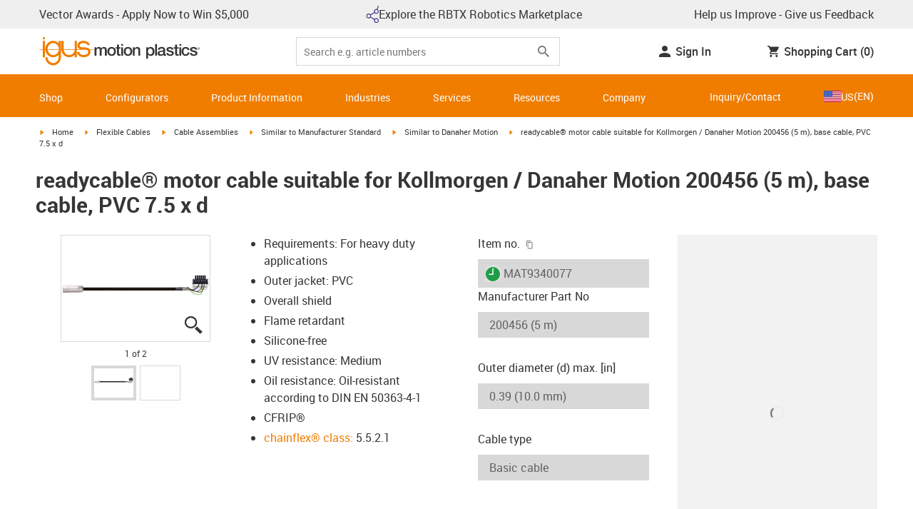

--- FILE ---
content_type: text/plain
request_url: https://www.google-analytics.com/j/collect?v=1&_v=j102&a=1994393812&t=pageview&_s=1&dl=https%3A%2F%2Fwww.igus.com%2Fproduct%2FMAT9340077&ul=en-us%40posix&dt=readycable%C2%AE%20motor%20cable%20suitable%20for%20Kollmorgen%20%2F%20Danaher%20Motion%20200456%20(5%20m)%2C%20base%20cable%2C%20PVC%207.5%20x%20d&sr=1280x720&vp=1280x720&_u=YGBACEAjBAAAACAAI~&jid=305556719&gjid=1446179941&cid=90602433.1768442776&tid=UA-45372250-1&_gid=420196210.1768442776&_r=1&_slc=1&gtm=45He61d1n71WV2C3Fv6593956za200zd6593956&gcd=13l3l3l3l1l1&dma=0&tag_exp=103116026~103200004~104527906~104528500~104684208~104684211~105391253~115616986~115938466~115938468~116744866~116988315~117041587&z=407734544
body_size: -449
content:
2,cG-2EYPKJ5T8T

--- FILE ---
content_type: text/javascript; charset=utf-8
request_url: https://chat-client-fseve8htarewdydu.a03.azurefd.net/igus.com/assets/main-Bu2Z_ZWV.js
body_size: 62370
content:
const __vite__mapDeps=(i,m=__vite__mapDeps,d=(m.f||(m.f=["./index-CyZpxhAp.js","./identifierModelSerializer-CmZwLqRX.js","./index-DyXz9EFg.js","./dev-tn0RQdqM.css"])))=>i.map(i=>d[i]);
(function(){const e=document.createElement("link").relList;if(e&&e.supports&&e.supports("modulepreload"))return;for(const a of document.querySelectorAll('link[rel="modulepreload"]'))r(a);new MutationObserver(a=>{for(const s of a)if(s.type==="childList")for(const i of s.addedNodes)i.tagName==="LINK"&&i.rel==="modulepreload"&&r(i)}).observe(document,{childList:!0,subtree:!0});function n(a){const s={};return a.integrity&&(s.integrity=a.integrity),a.referrerPolicy&&(s.referrerPolicy=a.referrerPolicy),a.crossOrigin==="use-credentials"?s.credentials="include":a.crossOrigin==="anonymous"?s.credentials="omit":s.credentials="same-origin",s}function r(a){if(a.ep)return;a.ep=!0;const s=n(a);fetch(a.href,s)}})();const Rl="modulepreload",Pl=function(t,e){return new URL(t,e).href},ja={},ta=function(e,n,r){let a=Promise.resolve();if(n&&n.length>0){let c=function(d){return Promise.all(d.map(h=>Promise.resolve(h).then(f=>({status:"fulfilled",value:f}),f=>({status:"rejected",reason:f}))))};const i=document.getElementsByTagName("link"),o=document.querySelector("meta[property=csp-nonce]"),l=o?.nonce||o?.getAttribute("nonce");a=c(n.map(d=>{if(d=Pl(d,r),d in ja)return;ja[d]=!0;const h=d.endsWith(".css"),f=h?'[rel="stylesheet"]':"";if(r)for(let g=i.length-1;g>=0;g--){const _=i[g];if(_.href===d&&(!h||_.rel==="stylesheet"))return}else if(document.querySelector(`link[href="${d}"]${f}`))return;const v=document.createElement("link");if(v.rel=h?"stylesheet":Rl,h||(v.as="script"),v.crossOrigin="",v.href=d,l&&v.setAttribute("nonce",l),document.head.appendChild(v),h)return new Promise((g,_)=>{v.addEventListener("load",g),v.addEventListener("error",()=>_(new Error(`Unable to preload CSS for ${d}`)))})}))}function s(i){const o=new Event("vite:preloadError",{cancelable:!0});if(o.payload=i,window.dispatchEvent(o),!o.defaultPrevented)throw i}return a.then(i=>{for(const o of i||[])o.status==="rejected"&&s(o.reason);return e().catch(s)})},Ts=!1;var wr=Array.isArray,Ul=Array.prototype.indexOf,Sa=Array.from,ql=Object.defineProperty,Xt=Object.getOwnPropertyDescriptor,Is=Object.getOwnPropertyDescriptors,xs=Object.prototype,Fl=Array.prototype,Cr=Object.getPrototypeOf,Wa=Object.isExtensible;function yn(t){return typeof t=="function"}const De=()=>{};function Va(t){return typeof t?.then=="function"}function zl(t){return t()}function na(t){for(var e=0;e<t.length;e++)t[e]()}function As(){var t,e,n=new Promise((r,a)=>{t=r,e=a});return{promise:n,resolve:t,reject:e}}const Ne=2,Er=4,Jn=8,Nt=16,Kt=32,nn=64,Sr=128,_t=512,Re=1024,Qe=2048,Yt=4096,st=8192,Bt=16384,Ln=32768,Ht=65536,Ha=1<<17,Ta=1<<18,vn=1<<19,ks=1<<20,Vn=32768,ra=1<<21,Ia=1<<22,$t=1<<23,Tt=Symbol("$state"),Ns=Symbol("legacy props"),Bl=Symbol(""),sn=new class extends Error{name="StaleReactionError";message="The reaction that called `getAbortSignal()` was re-run or destroyed"},Tr=3,rn=8;function jl(t){throw new Error("https://svelte.dev/e/lifecycle_outside_component")}function Wl(){throw new Error("https://svelte.dev/e/async_derived_orphan")}function Vl(t){throw new Error("https://svelte.dev/e/effect_in_teardown")}function Hl(){throw new Error("https://svelte.dev/e/effect_in_unowned_derived")}function Gl(t){throw new Error("https://svelte.dev/e/effect_orphan")}function Kl(){throw new Error("https://svelte.dev/e/effect_update_depth_exceeded")}function Yl(){throw new Error("https://svelte.dev/e/flush_sync_in_effect")}function Ql(t){throw new Error("https://svelte.dev/e/props_invalid_value")}function Zl(){throw new Error("https://svelte.dev/e/state_descriptors_fixed")}function Jl(){throw new Error("https://svelte.dev/e/state_prototype_fixed")}function Xl(){throw new Error("https://svelte.dev/e/state_unsafe_mutation")}function $l(){throw new Error("https://svelte.dev/e/svelte_boundary_reset_onerror")}const Ir=1,xr=2,Os=4,ec=8,tc=16,nc=1,rc=2,ac=4,sc=8,ic=16,oc=1,lc=2,cc=4,uc=1,fc=2,dc="[",Xn="[!",xa="]",$n={},Ae=Symbol(),hc="http://www.w3.org/1999/xhtml",vc="@attach";function er(t){console.warn("https://svelte.dev/e/hydration_mismatch")}function gc(){console.warn("https://svelte.dev/e/select_multiple_invalid_value")}function mc(){console.warn("https://svelte.dev/e/svelte_boundary_reset_noop")}let W=!1;function Ye(t){W=t}let $;function Ce(t){if(t===null)throw er(),$n;return $=t}function xt(){return Ce(ht($))}function C(t){if(W){if(ht($)!==null)throw er(),$n;$=t}}function Ar(t=1){if(W){for(var e=t,n=$;e--;)n=ht(n);$=n}}function xn(t=!0){for(var e=0,n=$;;){if(n.nodeType===rn){var r=n.data;if(r===xa){if(e===0)return n;e-=1}else(r===dc||r===Xn)&&(e+=1)}var a=ht(n);t&&n.remove(),n=a}}function Ls(t){if(!t||t.nodeType!==rn)throw er(),$n;return t.data}function Ms(t){return t===this.v}function Ds(t,e){return t!=t?e==e:t!==e||t!==null&&typeof t=="object"||typeof t=="function"}function Rs(t){return!Ds(t,this.v)}let Gt=!1,Mn=!1,_c=!1;function pc(){Gt=!0}function yc(){Mn=!0}const bc=[];function Hn(t,e=!1,n=!1){return ir(t,new Map,"",bc,null,n)}function ir(t,e,n,r,a=null,s=!1){if(typeof t=="object"&&t!==null){var i=e.get(t);if(i!==void 0)return i;if(t instanceof Map)return new Map(t);if(t instanceof Set)return new Set(t);if(wr(t)){var o=Array(t.length);e.set(t,o),a!==null&&e.set(a,o);for(var l=0;l<t.length;l+=1){var c=t[l];l in t&&(o[l]=ir(c,e,n,r,null,s))}return o}if(Cr(t)===xs){o={},e.set(t,o),a!==null&&e.set(a,o);for(var d in t)o[d]=ir(t[d],e,n,r,null,s);return o}if(t instanceof Date)return structuredClone(t);if(typeof t.toJSON=="function"&&!s)return ir(t.toJSON(),e,n,r,t)}if(t instanceof EventTarget)return t;try{return structuredClone(t)}catch{return t}}let be=null;function An(t){be=t}function ge(t,e=!1,n){be={p:be,i:!1,c:null,e:null,s:t,x:null,l:Mn&&!e?{s:null,u:null,$:[]}:null}}function me(t){var e=be,n=e.e;if(n!==null){e.e=null;for(var r of n)ti(r)}return t!==void 0&&(e.x=t),e.i=!0,be=e.p,t??{}}function Dn(){return!Mn||be!==null&&be.l===null}let on=[];function Ps(){var t=on;on=[],na(t)}function Ot(t){if(on.length===0&&!Sn){var e=on;queueMicrotask(()=>{e===on&&Ps()})}on.push(t)}function wc(){for(;on.length>0;)Ps()}function Us(t){var e=ee;if(e===null)return ie.f|=$t,t;if((e.f&Ln)===0){if((e.f&Sr)===0)throw t;e.b.error(t)}else un(t,e)}function un(t,e){for(;e!==null;){if((e.f&Sr)!==0)try{e.b.error(t);return}catch(n){t=n}e=e.parent}throw t}const _n=new Set;let ue=null,Bn=null,Me=null,Ct=[],kr=null,aa=!1,Sn=!1;class ct{committed=!1;current=new Map;previous=new Map;#e=new Set;#t=new Set;#n=0;#r=0;#a=null;#s=[];#l=[];skipped_effects=new Set;is_fork=!1;process(e){Ct=[],Bn=null,this.apply();var n={parent:null,effect:null,effects:[],render_effects:[],block_effects:[]};for(const r of e)this.#i(r,n);this.is_fork||this.#c(),this.#r>0||this.is_fork?(this.#o(n.effects),this.#o(n.render_effects),this.#o(n.block_effects)):(Bn=this,ue=null,Ga(n.render_effects),Ga(n.effects),Bn=null,this.#a?.resolve()),Me=null}#i(e,n){e.f^=Re;for(var r=e.first;r!==null;){var a=r.f,s=(a&(Kt|nn))!==0,i=s&&(a&Re)!==0,o=i||(a&st)!==0||this.skipped_effects.has(r);if((r.f&Sr)!==0&&r.b?.is_pending()&&(n={parent:n,effect:r,effects:[],render_effects:[],block_effects:[]}),!o&&r.fn!==null){s?r.f^=Re:(a&Er)!==0?n.effects.push(r):Gt&&(a&Jn)!==0?n.render_effects.push(r):nr(r)&&((r.f&Nt)!==0&&n.block_effects.push(r),Kn(r));var l=r.first;if(l!==null){r=l;continue}}var c=r.parent;for(r=r.next;r===null&&c!==null;)c===n.effect&&(this.#o(n.effects),this.#o(n.render_effects),this.#o(n.block_effects),n=n.parent),r=c.next,c=c.parent}}#o(e){for(const n of e)((n.f&Qe)!==0?this.#s:this.#l).push(n),Pe(n,Re)}capture(e,n){this.previous.has(e)||this.previous.set(e,n),(e.f&$t)===0&&(this.current.set(e,e.v),Me?.set(e,e.v))}activate(){ue=this,this.apply()}deactivate(){ue===this&&(ue=null,Me=null)}flush(){if(this.activate(),Ct.length>0){if(qs(),ue!==null&&ue!==this)return}else this.#n===0&&this.process([]);this.deactivate()}discard(){for(const e of this.#t)e(this);this.#t.clear()}#c(){if(this.#r===0){for(const e of this.#e)e();this.#e.clear()}this.#n===0&&this.#u()}#u(){if(_n.size>1){this.previous.clear();var e=Me,n=!0,r={parent:null,effect:null,effects:[],render_effects:[],block_effects:[]};for(const a of _n){if(a===this){n=!1;continue}const s=[];for(const[o,l]of this.current){if(a.current.has(o))if(n&&l!==a.current.get(o))a.current.set(o,l);else continue;s.push(o)}if(s.length===0)continue;const i=[...a.current.keys()].filter(o=>!this.current.has(o));if(i.length>0){const o=new Set,l=new Map;for(const c of s)Fs(c,i,o,l);if(Ct.length>0){ue=a,a.apply();for(const c of Ct)a.#i(c,r);Ct=[],a.deactivate()}}}ue=null,Me=e}this.committed=!0,_n.delete(this)}increment(e){this.#n+=1,e&&(this.#r+=1)}decrement(e){this.#n-=1,e&&(this.#r-=1),this.revive()}revive(){for(const e of this.#s)Pe(e,Qe),fn(e);for(const e of this.#l)Pe(e,Yt),fn(e);this.#s=[],this.#l=[],this.flush()}oncommit(e){this.#e.add(e)}ondiscard(e){this.#t.add(e)}settled(){return(this.#a??=As()).promise}static ensure(){if(ue===null){const e=ue=new ct;_n.add(ue),Sn||ct.enqueue(()=>{ue===e&&e.flush()})}return ue}static enqueue(e){Ot(e)}apply(){if(!(!Gt||!this.is_fork&&_n.size===1)){Me=new Map(this.current);for(const e of _n)if(e!==this)for(const[n,r]of e.previous)Me.has(n)||Me.set(n,r)}}}function fr(t){Gt&&ee!==null&&Yl();var e=Sn;Sn=!0;try{for(var n;;){if(wc(),Ct.length===0&&(ue?.flush(),Ct.length===0))return kr=null,n;qs()}}finally{Sn=e}}function qs(){var t=ln;aa=!0;try{var e=0;for(Za(!0);Ct.length>0;){var n=ct.ensure();if(e++>1e3){var r,a;Cc()}n.process(Ct),en.clear()}}finally{aa=!1,Za(t),kr=null}}function Cc(){try{Kl()}catch(t){un(t,kr)}}let wt=null;function Ga(t){var e=t.length;if(e!==0){for(var n=0;n<e;){var r=t[n++];if((r.f&(Bt|st))===0&&nr(r)&&(wt=new Set,Kn(r),r.deps===null&&r.first===null&&r.nodes_start===null&&(r.teardown===null&&r.ac===null?ii(r):r.fn=null),wt?.size>0)){en.clear();for(const a of wt){if((a.f&(Bt|st))!==0)continue;const s=[a];let i=a.parent;for(;i!==null;)wt.has(i)&&(wt.delete(i),s.push(i)),i=i.parent;for(let o=s.length-1;o>=0;o--){const l=s[o];(l.f&(Bt|st))===0&&Kn(l)}}wt.clear()}}wt=null}}function Fs(t,e,n,r){if(!n.has(t)&&(n.add(t),t.reactions!==null))for(const a of t.reactions){const s=a.f;(s&Ne)!==0?Fs(a,e,n,r):(s&(Ia|Nt))!==0&&(s&Qe)===0&&zs(a,e,r)&&(Pe(a,Qe),fn(a))}}function zs(t,e,n){const r=n.get(t);if(r!==void 0)return r;if(t.deps!==null)for(const a of t.deps){if(e.includes(a))return!0;if((a.f&Ne)!==0&&zs(a,e,n))return n.set(a,!0),!0}return n.set(t,!1),!1}function fn(t){for(var e=kr=t;e.parent!==null;){e=e.parent;var n=e.f;if(aa&&e===ee&&(n&Nt)!==0&&(n&Ta)===0)return;if((n&(nn|Kt))!==0){if((n&Re)===0)return;e.f^=Re}}Ct.push(e)}function Bs(t){let e=0,n=At(0),r;return()=>{Or()&&(u(n),Pn(()=>(e===0&&(r=it(()=>t(()=>Et(n)))),e+=1,()=>{Ot(()=>{e-=1,e===0&&(r?.(),r=void 0,Et(n))})})))}}var Ec=Ht|vn|Sr;function Sc(t,e,n){new Tc(t,e,n)}class Tc{parent;#e=!1;#t;#n=W?$:null;#r;#a;#s;#l=null;#i=null;#o=null;#c=null;#u=null;#h=0;#f=0;#v=!1;#d=null;#g=Bs(()=>(this.#d=At(this.#h),()=>{this.#d=null}));constructor(e,n,r){this.#t=e,this.#r=n,this.#a=r,this.parent=ee.b,this.#e=!!this.#r.pending,this.#s=Zt(()=>{if(ee.b=this,W){const s=this.#n;xt(),s.nodeType===rn&&s.data===Xn?this.#w():this.#b()}else{var a=this.#p();try{this.#l=He(()=>r(a))}catch(s){this.error(s)}this.#f>0?this.#_():this.#e=!1}return()=>{this.#u?.remove()}},Ec),W&&(this.#t=$)}#b(){try{this.#l=He(()=>this.#a(this.#t))}catch(e){this.error(e)}this.#e=!1}#w(){const e=this.#r.pending;e&&(this.#i=He(()=>e(this.#t)),ct.enqueue(()=>{var n=this.#p();this.#l=this.#m(()=>(ct.ensure(),He(()=>this.#a(n)))),this.#f>0?this.#_():(Tn(this.#i,()=>{this.#i=null}),this.#e=!1)}))}#p(){var e=this.#t;return this.#e&&(this.#u=Ze(),this.#t.before(this.#u),e=this.#u),e}is_pending(){return this.#e||!!this.parent&&this.parent.is_pending()}has_pending_snippet(){return!!this.#r.pending}#m(e){var n=ee,r=ie,a=be;kt(this.#s),Ge(this.#s),An(this.#s.ctx);try{return e()}catch(s){return Us(s),null}finally{kt(n),Ge(r),An(a)}}#_(){const e=this.#r.pending;this.#l!==null&&(this.#c=document.createDocumentFragment(),this.#c.append(this.#u),ci(this.#l,this.#c)),this.#i===null&&(this.#i=He(()=>e(this.#t)))}#y(e){if(!this.has_pending_snippet()){this.parent&&this.parent.#y(e);return}this.#f+=e,this.#f===0&&(this.#e=!1,this.#i&&Tn(this.#i,()=>{this.#i=null}),this.#c&&(this.#t.before(this.#c),this.#c=null))}update_pending_count(e){this.#y(e),this.#h+=e,this.#d&&jt(this.#d,this.#h)}get_effect_pending(){return this.#g(),u(this.#d)}error(e){var n=this.#r.onerror;let r=this.#r.failed;if(this.#v||!n&&!r)throw e;this.#l&&(Te(this.#l),this.#l=null),this.#i&&(Te(this.#i),this.#i=null),this.#o&&(Te(this.#o),this.#o=null),W&&(Ce(this.#n),Ar(),Ce(xn()));var a=!1,s=!1;const i=()=>{if(a){mc();return}a=!0,s&&$l(),ct.ensure(),this.#h=0,this.#o!==null&&Tn(this.#o,()=>{this.#o=null}),this.#e=this.has_pending_snippet(),this.#l=this.#m(()=>(this.#v=!1,He(()=>this.#a(this.#t)))),this.#f>0?this.#_():this.#e=!1};var o=ie;try{Ge(null),s=!0,n?.(e,i),s=!1}catch(l){un(l,this.#s&&this.#s.parent)}finally{Ge(o)}r&&Ot(()=>{this.#o=this.#m(()=>{ct.ensure(),this.#v=!0;try{return He(()=>{r(this.#t,()=>e,()=>i)})}catch(l){return un(l,this.#s.parent),null}finally{this.#v=!1}})})}}function js(){return ee.b}function Aa(t,e,n,r){const a=Dn()?tr:Nr;if(n.length===0&&t.length===0){r(e.map(a));return}var s=ue,i=ee,o=ka();function l(){Promise.all(n.map(c=>Ws(c))).then(c=>{o();try{r([...e.map(a),...c])}catch(d){(i.f&Bt)===0&&un(d,i)}s?.deactivate(),dn()}).catch(c=>{un(c,i)})}t.length>0?Promise.all(t).then(()=>{o();try{return l()}finally{s?.deactivate(),dn()}}):l()}function ka(){var t=ee,e=ie,n=be,r=ue;return function(s=!0){kt(t),Ge(e),An(n),s&&r?.activate()}}function dn(){kt(null),Ge(null),An(null)}function Ic(t){const e=ka();var n=js(),r=ue,a=!n.is_pending();n.update_pending_count(1),r.increment(a);var s=ee,i=null;const o=d=>{i={error:d},Qa(s)||un(d,s)};var l=Promise.resolve(t[0]()).catch(o),c=[l];for(const d of t.slice(1))l=l.then(()=>{if(i)throw i.error;if(Qa(s))throw sn;try{return e(),d()}finally{dn()}}).catch(o).finally(()=>{dn()}),c.push(l);return l.then(()=>Promise.resolve()).finally(()=>{n.update_pending_count(-1),r.decrement(a)}),c}function tr(t){var e=Ne|Qe,n=ie!==null&&(ie.f&Ne)!==0?ie:null;return ee!==null&&(ee.f|=vn),{ctx:be,deps:null,effects:null,equals:Ms,f:e,fn:t,reactions:null,rv:0,v:Ae,wv:0,parent:n??ee,ac:null}}function Ws(t,e){let n=ee;n===null&&Wl();var r=n.b,a=void 0,s=At(Ae),i=!ie,o=new Map;return Rc(()=>{var l=As();a=l.promise;try{Promise.resolve(t()).then(l.resolve,l.reject).then(()=>{c===ue&&c.committed&&c.deactivate(),dn()})}catch(f){l.reject(f),dn()}var c=ue;if(i){var d=!r.is_pending();r.update_pending_count(1),c.increment(d),o.get(c)?.reject(sn),o.delete(c),o.set(c,l)}const h=(f,v=void 0)=>{if(c.activate(),v)v!==sn&&(s.f|=$t,jt(s,v));else{(s.f&$t)!==0&&(s.f^=$t),jt(s,f);for(const[g,_]of o){if(o.delete(g),g===c)break;_.reject(sn)}}i&&(r.update_pending_count(-1),c.decrement(d))};l.promise.then(h,f=>h(null,f||"unknown"))}),Lr(()=>{for(const l of o.values())l.reject(sn)}),new Promise(l=>{function c(d){function h(){d===a?l(s):c(a)}d.then(h,h)}c(a)})}function k(t){const e=tr(t);return Gt||ui(e),e}function Nr(t){const e=tr(t);return e.equals=Rs,e}function Vs(t){var e=t.effects;if(e!==null){t.effects=null;for(var n=0;n<e.length;n+=1)Te(e[n])}}function xc(t){for(var e=t.parent;e!==null;){if((e.f&Ne)===0)return e;e=e.parent}return null}function Na(t){var e,n=ee;kt(xc(t));try{t.f&=~Vn,Vs(t),e=vi(t)}finally{kt(n)}return e}function Hs(t){var e=Na(t);if(t.equals(e)||(t.v=e,t.wv=di()),!gn)if(Me!==null)Or()&&Me.set(t,t.v);else{var n=(t.f&_t)===0?Yt:Re;Pe(t,n)}}let sa=new Set;const en=new Map;let Gs=!1;function At(t,e){var n={f:0,v:t,reactions:null,equals:Ms,rv:0,wv:0};return n}function D(t,e){const n=At(t);return ui(n),n}function ia(t,e=!1,n=!0){const r=At(t);return e||(r.equals=Rs),Mn&&n&&be!==null&&be.l!==null&&(be.l.s??=[]).push(r),r}function I(t,e,n=!1){ie!==null&&(!St||(ie.f&Ha)!==0)&&Dn()&&(ie.f&(Ne|Nt|Ia|Ha))!==0&&!Wt?.includes(t)&&Xl();let r=n?he(e):e;return jt(t,r)}function jt(t,e){if(!t.equals(e)){var n=t.v;gn?en.set(t,e):en.set(t,n),t.v=e;var r=ct.ensure();r.capture(t,n),(t.f&Ne)!==0&&((t.f&Qe)!==0&&Na(t),Pe(t,(t.f&_t)!==0?Re:Yt)),t.wv=di(),Ks(t,Qe),Dn()&&ee!==null&&(ee.f&Re)!==0&&(ee.f&(Kt|nn))===0&&(ot===null?Uc([t]):ot.push(t)),!r.is_fork&&sa.size>0&&!Gs&&Ac()}return e}function Ac(){Gs=!1;const t=Array.from(sa);for(const e of t)(e.f&Re)!==0&&Pe(e,Yt),nr(e)&&Kn(e);sa.clear()}function Et(t){I(t,t.v+1)}function Ks(t,e){var n=t.reactions;if(n!==null)for(var r=Dn(),a=n.length,s=0;s<a;s++){var i=n[s],o=i.f;if(!(!r&&i===ee)){var l=(o&Qe)===0;if(l&&Pe(i,e),(o&Ne)!==0){var c=i;Me?.delete(c),(o&Vn)===0&&(o&_t&&(i.f|=Vn),Ks(c,Yt))}else l&&((o&Nt)!==0&&wt!==null&&wt.add(i),fn(i))}}}function he(t){if(typeof t!="object"||t===null||Tt in t)return t;const e=Cr(t);if(e!==xs&&e!==Fl)return t;var n=new Map,r=wr(t),a=D(0),s=Vt,i=o=>{if(Vt===s)return o();var l=ie,c=Vt;Ge(null),Xa(s);var d=o();return Ge(l),Xa(c),d};return r&&n.set("length",D(t.length)),new Proxy(t,{defineProperty(o,l,c){(!("value"in c)||c.configurable===!1||c.enumerable===!1||c.writable===!1)&&Zl();var d=n.get(l);return d===void 0?d=i(()=>{var h=D(c.value);return n.set(l,h),h}):I(d,c.value,!0),!0},deleteProperty(o,l){var c=n.get(l);if(c===void 0){if(l in o){const d=i(()=>D(Ae));n.set(l,d),Et(a)}}else I(c,Ae),Et(a);return!0},get(o,l,c){if(l===Tt)return t;var d=n.get(l),h=l in o;if(d===void 0&&(!h||Xt(o,l)?.writable)&&(d=i(()=>{var v=he(h?o[l]:Ae),g=D(v);return g}),n.set(l,d)),d!==void 0){var f=u(d);return f===Ae?void 0:f}return Reflect.get(o,l,c)},getOwnPropertyDescriptor(o,l){var c=Reflect.getOwnPropertyDescriptor(o,l);if(c&&"value"in c){var d=n.get(l);d&&(c.value=u(d))}else if(c===void 0){var h=n.get(l),f=h?.v;if(h!==void 0&&f!==Ae)return{enumerable:!0,configurable:!0,value:f,writable:!0}}return c},has(o,l){if(l===Tt)return!0;var c=n.get(l),d=c!==void 0&&c.v!==Ae||Reflect.has(o,l);if(c!==void 0||ee!==null&&(!d||Xt(o,l)?.writable)){c===void 0&&(c=i(()=>{var f=d?he(o[l]):Ae,v=D(f);return v}),n.set(l,c));var h=u(c);if(h===Ae)return!1}return d},set(o,l,c,d){var h=n.get(l),f=l in o;if(r&&l==="length")for(var v=c;v<h.v;v+=1){var g=n.get(v+"");g!==void 0?I(g,Ae):v in o&&(g=i(()=>D(Ae)),n.set(v+"",g))}if(h===void 0)(!f||Xt(o,l)?.writable)&&(h=i(()=>D(void 0)),I(h,he(c)),n.set(l,h));else{f=h.v!==Ae;var _=i(()=>he(c));I(h,_)}var p=Reflect.getOwnPropertyDescriptor(o,l);if(p?.set&&p.set.call(d,c),!f){if(r&&typeof l=="string"){var m=n.get("length"),T=Number(l);Number.isInteger(T)&&T>=m.v&&I(m,T+1)}Et(a)}return!0},ownKeys(o){u(a);var l=Reflect.ownKeys(o).filter(h=>{var f=n.get(h);return f===void 0||f.v!==Ae});for(var[c,d]of n)d.v!==Ae&&!(c in o)&&l.push(c);return l},setPrototypeOf(){Jl()}})}function Ka(t){try{if(t!==null&&typeof t=="object"&&Tt in t)return t[Tt]}catch{}return t}function kc(t,e){return Object.is(Ka(t),Ka(e))}var zt,Ys,Qs,Zs;function Nc(){if(zt===void 0){zt=window,Ys=/Firefox/.test(navigator.userAgent);var t=Element.prototype,e=Node.prototype,n=Text.prototype;Qs=Xt(e,"firstChild").get,Zs=Xt(e,"nextSibling").get,Wa(t)&&(t.__click=void 0,t.__className=void 0,t.__attributes=null,t.__style=void 0,t.__e=void 0),Wa(n)&&(n.__t=void 0)}}function Ze(t=""){return document.createTextNode(t)}function je(t){return Qs.call(t)}function ht(t){return Zs.call(t)}function E(t,e){if(!W)return je(t);var n=je($);if(n===null)n=$.appendChild(Ze());else if(e&&n.nodeType!==Tr){var r=Ze();return n?.before(r),Ce(r),r}return Ce(n),n}function H(t,e=!1){if(!W){var n=je(t);return n instanceof Comment&&n.data===""?ht(n):n}if(e&&$?.nodeType!==Tr){var r=Ze();return $?.before(r),Ce(r),r}return $}function z(t,e=1,n=!1){let r=W?$:t;for(var a;e--;)a=r,r=ht(r);if(!W)return r;if(n&&r?.nodeType!==Tr){var s=Ze();return r===null?a?.after(s):r.before(s),Ce(s),s}return Ce(r),r}function Js(t){t.textContent=""}function Xs(){if(!Gt||wt!==null)return!1;var t=ee.f;return(t&Ln)!==0}function Oc(t,e){if(e){const n=document.body;t.autofocus=!0,Ot(()=>{document.activeElement===n&&t.focus()})}}function Lc(t){W&&je(t)!==null&&Js(t)}let Ya=!1;function $s(){Ya||(Ya=!0,document.addEventListener("reset",t=>{Promise.resolve().then(()=>{if(!t.defaultPrevented)for(const e of t.target.elements)e.__on_r?.()})},{capture:!0}))}function Rn(t){var e=ie,n=ee;Ge(null),kt(null);try{return t()}finally{Ge(e),kt(n)}}function Oa(t,e,n,r=n){t.addEventListener(e,()=>Rn(n));const a=t.__on_r;a?t.__on_r=()=>{a(),r(!0)}:t.__on_r=()=>r(!0),$s()}function ei(t){ee===null&&(ie===null&&Gl(),Hl()),gn&&Vl()}function Mc(t,e){var n=e.last;n===null?e.last=e.first=t:(n.next=t,t.prev=n,e.last=t)}function yt(t,e,n,r=!0){var a=ee;a!==null&&(a.f&st)!==0&&(t|=st);var s={ctx:be,deps:null,nodes_start:null,nodes_end:null,f:t|Qe|_t,first:null,fn:e,last:null,next:null,parent:a,b:a&&a.b,prev:null,teardown:null,transitions:null,wv:0,ac:null};if(n)try{Kn(s),s.f|=Ln}catch(l){throw Te(s),l}else e!==null&&fn(s);if(r){var i=s;if(n&&i.deps===null&&i.teardown===null&&i.nodes_start===null&&i.first===i.last&&(i.f&vn)===0&&(i=i.first,(t&Nt)!==0&&(t&Ht)!==0&&i!==null&&(i.f|=Ht)),i!==null&&(i.parent=a,a!==null&&Mc(i,a),ie!==null&&(ie.f&Ne)!==0&&(t&nn)===0)){var o=ie;(o.effects??=[]).push(i)}}return s}function Or(){return ie!==null&&!St}function Lr(t){const e=yt(Jn,null,!1);return Pe(e,Re),e.teardown=t,e}function B(t){ei();var e=ee.f,n=!ie&&(e&Kt)!==0&&(e&Ln)===0;if(n){var r=be;(r.e??=[]).push(t)}else return ti(t)}function ti(t){return yt(Er|ks,t,!1)}function ni(t){return ei(),yt(Jn|ks,t,!0)}function Xe(t){ct.ensure();const e=yt(nn|vn,t,!0);return()=>{Te(e)}}function Dc(t){ct.ensure();const e=yt(nn|vn,t,!0);return(n={})=>new Promise(r=>{n.outro?Tn(e,()=>{Te(e),r(void 0)}):(Te(e),r(void 0))})}function Qt(t){return yt(Er,t,!1)}function Rc(t){return yt(Ia|vn,t,!0)}function Pn(t,e=0){return yt(Jn|e,t,!0)}function Y(t,e=[],n=[],r=[],a=!1){Aa(r,e,n,s=>{yt(a?Er:Jn,()=>t(...s.map(u)),!0)})}function Zt(t,e=0){var n=yt(Nt|e,t,!0);return n}function He(t,e=!0){return yt(Kt|vn,t,!0,e)}function ri(t){var e=t.teardown;if(e!==null){const n=gn,r=ie;Ja(!0),Ge(null);try{e.call(null)}finally{Ja(n),Ge(r)}}}function ai(t,e=!1){var n=t.first;for(t.first=t.last=null;n!==null;){const a=n.ac;a!==null&&Rn(()=>{a.abort(sn)});var r=n.next;(n.f&nn)!==0?n.parent=null:Te(n,e),n=r}}function Pc(t){for(var e=t.first;e!==null;){var n=e.next;(e.f&Kt)===0&&Te(e),e=n}}function Te(t,e=!0){var n=!1;(e||(t.f&Ta)!==0)&&t.nodes_start!==null&&t.nodes_end!==null&&(si(t.nodes_start,t.nodes_end),n=!0),ai(t,e&&!n),dr(t,0),Pe(t,Bt);var r=t.transitions;if(r!==null)for(const s of r)s.stop();ri(t);var a=t.parent;a!==null&&a.first!==null&&ii(t),t.next=t.prev=t.teardown=t.ctx=t.deps=t.fn=t.nodes_start=t.nodes_end=t.ac=null}function si(t,e){for(;t!==null;){var n=t===e?null:ht(t);t.remove(),t=n}}function ii(t){var e=t.parent,n=t.prev,r=t.next;n!==null&&(n.next=r),r!==null&&(r.prev=n),e!==null&&(e.first===t&&(e.first=r),e.last===t&&(e.last=n))}function Tn(t,e,n=!0){var r=[];La(t,r,!0),oi(r,()=>{n&&Te(t),e&&e()})}function oi(t,e){var n=t.length;if(n>0){var r=()=>--n||e();for(var a of t)a.out(r)}else e()}function La(t,e,n){if((t.f&st)===0){if(t.f^=st,t.transitions!==null)for(const i of t.transitions)(i.is_global||n)&&e.push(i);for(var r=t.first;r!==null;){var a=r.next,s=(r.f&Ht)!==0||(r.f&Kt)!==0&&(t.f&Nt)!==0;La(r,e,s?n:!1),r=a}}}function Ma(t){li(t,!0)}function li(t,e){if((t.f&st)!==0){t.f^=st,(t.f&Re)===0&&(Pe(t,Qe),fn(t));for(var n=t.first;n!==null;){var r=n.next,a=(n.f&Ht)!==0||(n.f&Kt)!==0;li(n,a?e:!1),n=r}if(t.transitions!==null)for(const s of t.transitions)(s.is_global||e)&&s.in()}}function Qa(t=ee){return(t.f&Bt)!==0}function ci(t,e){for(var n=t.nodes_start,r=t.nodes_end;n!==null;){var a=n===r?null:ht(n);e.append(n),n=a}}let ln=!1;function Za(t){ln=t}let gn=!1;function Ja(t){gn=t}let ie=null,St=!1;function Ge(t){ie=t}let ee=null;function kt(t){ee=t}let Wt=null;function ui(t){ie!==null&&(!Gt||(ie.f&Ne)!==0)&&(Wt===null?Wt=[t]:Wt.push(t))}let Be=null,at=0,ot=null;function Uc(t){ot=t}let fi=1,Gn=0,Vt=Gn;function Xa(t){Vt=t}function di(){return++fi}function nr(t){var e=t.f;if((e&Qe)!==0)return!0;if(e&Ne&&(t.f&=~Vn),(e&Yt)!==0){var n=t.deps;if(n!==null)for(var r=n.length,a=0;a<r;a++){var s=n[a];if(nr(s)&&Hs(s),s.wv>t.wv)return!0}(e&_t)!==0&&Me===null&&Pe(t,Re)}return!1}function hi(t,e,n=!0){var r=t.reactions;if(r!==null&&!(!Gt&&Wt?.includes(t)))for(var a=0;a<r.length;a++){var s=r[a];(s.f&Ne)!==0?hi(s,e,!1):e===s&&(n?Pe(s,Qe):(s.f&Re)!==0&&Pe(s,Yt),fn(s))}}function vi(t){var e=Be,n=at,r=ot,a=ie,s=Wt,i=be,o=St,l=Vt,c=t.f;Be=null,at=0,ot=null,ie=(c&(Kt|nn))===0?t:null,Wt=null,An(t.ctx),St=!1,Vt=++Gn,t.ac!==null&&(Rn(()=>{t.ac.abort(sn)}),t.ac=null);try{t.f|=ra;var d=t.fn,h=d(),f=t.deps;if(Be!==null){var v;if(dr(t,at),f!==null&&at>0)for(f.length=at+Be.length,v=0;v<Be.length;v++)f[at+v]=Be[v];else t.deps=f=Be;if(ln&&Or()&&(t.f&_t)!==0)for(v=at;v<f.length;v++)(f[v].reactions??=[]).push(t)}else f!==null&&at<f.length&&(dr(t,at),f.length=at);if(Dn()&&ot!==null&&!St&&f!==null&&(t.f&(Ne|Yt|Qe))===0)for(v=0;v<ot.length;v++)hi(ot[v],t);return a!==null&&a!==t&&(Gn++,ot!==null&&(r===null?r=ot:r.push(...ot))),(t.f&$t)!==0&&(t.f^=$t),h}catch(g){return Us(g)}finally{t.f^=ra,Be=e,at=n,ot=r,ie=a,Wt=s,An(i),St=o,Vt=l}}function qc(t,e){let n=e.reactions;if(n!==null){var r=Ul.call(n,t);if(r!==-1){var a=n.length-1;a===0?n=e.reactions=null:(n[r]=n[a],n.pop())}}n===null&&(e.f&Ne)!==0&&(Be===null||!Be.includes(e))&&(Pe(e,Yt),(e.f&_t)!==0&&(e.f^=_t,e.f&=~Vn),Vs(e),dr(e,0))}function dr(t,e){var n=t.deps;if(n!==null)for(var r=e;r<n.length;r++)qc(t,n[r])}function Kn(t){var e=t.f;if((e&Bt)===0){Pe(t,Re);var n=ee,r=ln;ee=t,ln=!0;try{(e&Nt)!==0?Pc(t):ai(t),ri(t);var a=vi(t);t.teardown=typeof a=="function"?a:null,t.wv=fi;var s;Ts&&_c&&(t.f&Qe)!==0&&t.deps}finally{ln=r,ee=n}}}async function mt(){if(Gt)return new Promise(t=>{requestAnimationFrame(()=>t()),setTimeout(()=>t())});await Promise.resolve(),fr()}function u(t){var e=t.f,n=(e&Ne)!==0;if(ie!==null&&!St){var r=ee!==null&&(ee.f&Bt)!==0;if(!r&&!Wt?.includes(t)){var a=ie.deps;if((ie.f&ra)!==0)t.rv<Gn&&(t.rv=Gn,Be===null&&a!==null&&a[at]===t?at++:Be===null?Be=[t]:Be.includes(t)||Be.push(t));else{(ie.deps??=[]).push(t);var s=t.reactions;s===null?t.reactions=[ie]:s.includes(ie)||s.push(ie)}}}if(gn){if(en.has(t))return en.get(t);if(n){var i=t,o=i.v;return((i.f&Re)===0&&i.reactions!==null||mi(i))&&(o=Na(i)),en.set(i,o),o}}else if(n){if(i=t,Me?.has(i))return Me.get(i);nr(i)&&Hs(i),ln&&Or()&&(i.f&_t)===0&&gi(i)}else if(Me?.has(t))return Me.get(t);if((t.f&$t)!==0)throw t.v;return t.v}function gi(t){if(t.deps!==null){t.f^=_t;for(const e of t.deps)(e.reactions??=[]).push(t),(e.f&Ne)!==0&&(e.f&_t)===0&&gi(e)}}function mi(t){if(t.v===Ae)return!0;if(t.deps===null)return!1;for(const e of t.deps)if(en.has(e)||(e.f&Ne)!==0&&mi(e))return!0;return!1}function it(t){var e=St;try{return St=!0,t()}finally{St=e}}const Fc=-7169;function Pe(t,e){t.f=t.f&Fc|e}function zc(t,e){var n={};for(var r in t)e.includes(r)||(n[r]=t[r]);for(var a of Object.getOwnPropertySymbols(t))Object.propertyIsEnumerable.call(t,a)&&!e.includes(a)&&(n[a]=t[a]);return n}function _i(t){if(!(typeof t!="object"||!t||t instanceof EventTarget)){if(Tt in t)oa(t);else if(!Array.isArray(t))for(let e in t){const n=t[e];typeof n=="object"&&n&&Tt in n&&oa(n)}}}function oa(t,e=new Set){if(typeof t=="object"&&t!==null&&!(t instanceof EventTarget)&&!e.has(t)){e.add(t),t instanceof Date&&t.getTime();for(let r in t)try{oa(t[r],e)}catch{}const n=Cr(t);if(n!==Object.prototype&&n!==Array.prototype&&n!==Map.prototype&&n!==Set.prototype&&n!==Date.prototype){const r=Is(n);for(let a in r){const s=r[a].get;if(s)try{s.call(t)}catch{}}}}}function Bc(t){return t.endsWith("capture")&&t!=="gotpointercapture"&&t!=="lostpointercapture"}const jc=["beforeinput","click","change","dblclick","contextmenu","focusin","focusout","input","keydown","keyup","mousedown","mousemove","mouseout","mouseover","mouseup","pointerdown","pointermove","pointerout","pointerover","pointerup","touchend","touchmove","touchstart"];function Wc(t){return jc.includes(t)}const Vc={formnovalidate:"formNoValidate",ismap:"isMap",nomodule:"noModule",playsinline:"playsInline",readonly:"readOnly",defaultvalue:"defaultValue",defaultchecked:"defaultChecked",srcobject:"srcObject",novalidate:"noValidate",allowfullscreen:"allowFullscreen",disablepictureinpicture:"disablePictureInPicture",disableremoteplayback:"disableRemotePlayback"};function Hc(t){return t=t.toLowerCase(),Vc[t]??t}const Gc=["touchstart","touchmove"];function Kc(t){return Gc.includes(t)}const pi=new Set,la=new Set;function Da(t,e,n,r={}){function a(s){if(r.capture||zn.call(e,s),!s.cancelBubble)return Rn(()=>n?.call(this,s))}return t.startsWith("pointer")||t.startsWith("touch")||t==="wheel"?Ot(()=>{e.addEventListener(t,a,r)}):e.addEventListener(t,a,r),a}function or(t,e,n,r={}){var a=Da(e,t,n,r);return()=>{t.removeEventListener(e,a,r)}}function Ke(t,e,n,r,a){var s={capture:r,passive:a},i=Da(t,e,n,s);(e===document.body||e===window||e===document||e instanceof HTMLMediaElement)&&Lr(()=>{e.removeEventListener(t,i,s)})}function $e(t){for(var e=0;e<t.length;e++)pi.add(t[e]);for(var n of la)n(t)}let $a=null;function zn(t){var e=this,n=e.ownerDocument,r=t.type,a=t.composedPath?.()||[],s=a[0]||t.target;$a=t;var i=0,o=$a===t&&t.__root;if(o){var l=a.indexOf(o);if(l!==-1&&(e===document||e===window)){t.__root=e;return}var c=a.indexOf(e);if(c===-1)return;l<=c&&(i=l)}if(s=a[i]||t.target,s!==e){ql(t,"currentTarget",{configurable:!0,get(){return s||n}});var d=ie,h=ee;Ge(null),kt(null);try{for(var f,v=[];s!==null;){var g=s.assignedSlot||s.parentNode||s.host||null;try{var _=s["__"+r];_!=null&&(!s.disabled||t.target===s)&&_.call(s,t)}catch(p){f?v.push(p):f=p}if(t.cancelBubble||g===e||g===null)break;s=g}if(f){for(let p of v)queueMicrotask(()=>{throw p});throw f}}finally{t.__root=e,delete t.currentTarget,Ge(d),kt(h)}}}function Ra(t){var e=document.createElement("template");return e.innerHTML=t.replaceAll("<!>","<!---->"),e.content}function ut(t,e){var n=ee;n.nodes_start===null&&(n.nodes_start=t,n.nodes_end=e)}function L(t,e){var n=(e&uc)!==0,r=(e&fc)!==0,a,s=!t.startsWith("<!>");return()=>{if(W)return ut($,null),$;a===void 0&&(a=Ra(s?t:"<!>"+t),n||(a=je(a)));var i=r||Ys?document.importNode(a,!0):a.cloneNode(!0);if(n){var o=je(i),l=i.lastChild;ut(o,l)}else ut(i,i);return i}}function Yc(t,e,n="svg"){var r=!t.startsWith("<!>"),a=`<${n}>${r?t:"<!>"+t}</${n}>`,s;return()=>{if(W)return ut($,null),$;if(!s){var i=Ra(a),o=je(i);s=je(o)}var l=s.cloneNode(!0);return ut(l,l),l}}function yi(t,e){return Yc(t,e,"svg")}function Mr(t=""){if(!W){var e=Ze(t+"");return ut(e,e),e}var n=$;return n.nodeType!==Tr&&(n.before(n=Ze()),Ce(n)),ut(n,n),n}function te(){if(W)return ut($,null),$;var t=document.createDocumentFragment(),e=document.createComment(""),n=Ze();return t.append(e,n),ut(e,n),t}function w(t,e){if(W){var n=ee;((n.f&Ln)===0||n.nodes_end===null)&&(n.nodes_end=$),xt();return}t!==null&&t.before(e)}function bi(){if(W&&$&&$.nodeType===rn&&$.textContent?.startsWith("$")){const t=$.textContent.substring(1);return xt(),t}return(window.__svelte??={}).uid??=1,`c${window.__svelte.uid++}`}let ca=!0;function X(t,e){var n=e==null?"":typeof e=="object"?e+"":e;n!==(t.__t??=t.nodeValue)&&(t.__t=n,t.nodeValue=n+"")}function Qc(t,e){return Zc(t,e)}const pn=new Map;function Zc(t,{target:e,anchor:n,props:r={},events:a,context:s,intro:i=!0}){Nc();var o=new Set,l=h=>{for(var f=0;f<h.length;f++){var v=h[f];if(!o.has(v)){o.add(v);var g=Kc(v);e.addEventListener(v,zn,{passive:g});var _=pn.get(v);_===void 0?(document.addEventListener(v,zn,{passive:g}),pn.set(v,1)):pn.set(v,_+1)}}};l(Sa(pi)),la.add(l);var c=void 0,d=Dc(()=>{var h=n??e.appendChild(Ze());return Sc(h,{pending:()=>{}},f=>{if(s){ge({});var v=be;v.c=s}if(a&&(r.$$events=a),W&&ut(f,null),ca=i,c=t(f,r)||{},ca=!0,W&&(ee.nodes_end=$,$===null||$.nodeType!==rn||$.data!==xa))throw er(),$n;s&&me()}),()=>{for(var f of o){e.removeEventListener(f,zn);var v=pn.get(f);--v===0?(document.removeEventListener(f,zn),pn.delete(f)):pn.set(f,v)}la.delete(l),h!==n&&h.parentNode?.removeChild(h)}});return ua.set(c,d),c}let ua=new WeakMap;function Jc(t,e){const n=ua.get(t);return n?(ua.delete(t),n(e)):Promise.resolve()}function Xc(t,e=[],n=[],r){var a=js(),s=ue,i=!a.is_pending();a.update_pending_count(1),s.increment(i);var o=W;if(o){xt();var l=$,c=xn(!1);Ce(c)}Aa(e,[],n,d=>{o&&(Ye(!0),Ce(l));try{for(const h of d)u(h);r(t,...d)}finally{o&&Ye(!1),a.update_pending_count(-1),s.decrement(i)}})}class Dr{anchor;#e=new Map;#t=new Map;#n=new Map;#r=!0;constructor(e,n=!0){this.anchor=e,this.#r=n}#a=()=>{var e=ue;if(this.#e.has(e)){var n=this.#e.get(e),r=this.#t.get(n);if(r)Ma(r);else{var a=this.#n.get(n);a&&(this.#t.set(n,a.effect),this.#n.delete(n),a.fragment.lastChild.remove(),this.anchor.before(a.fragment),r=a.effect)}for(const[s,i]of this.#e){if(this.#e.delete(s),s===e)break;const o=this.#n.get(i);o&&(Te(o.effect),this.#n.delete(i))}for(const[s,i]of this.#t){if(s===n)continue;const o=()=>{if(Array.from(this.#e.values()).includes(s)){var c=document.createDocumentFragment();ci(i,c),c.append(Ze()),this.#n.set(s,{effect:i,fragment:c})}else Te(i);this.#t.delete(s)};this.#r||!r?Tn(i,o,!1):o()}}};#s=e=>{this.#e.delete(e);const n=Array.from(this.#e.values());for(const[r,a]of this.#n)n.includes(r)||(Te(a.effect),this.#n.delete(r))};ensure(e,n){var r=ue,a=Xs();if(n&&!this.#t.has(e)&&!this.#n.has(e))if(a){var s=document.createDocumentFragment(),i=Ze();s.append(i),this.#n.set(e,{effect:He(()=>n(i)),fragment:s})}else this.#t.set(e,He(()=>n(this.anchor)));if(this.#e.set(r,e),a){for(const[o,l]of this.#t)o===e?r.skipped_effects.delete(l):r.skipped_effects.add(l);for(const[o,l]of this.#n)o===e?r.skipped_effects.delete(l.effect):r.skipped_effects.add(l.effect);r.oncommit(this.#a),r.ondiscard(this.#s)}else W&&(this.anchor=$),this.#a()}}const es=0,Vr=1;function $c(t,e,n,r,a){W&&xt();var s=Dn(),i=Ae,o=s?At(i):ia(i,!1,!1),l=s?At(i):ia(i,!1,!1),c=new Dr(t);Zt(()=>{var d=e(),h=!1;let f=W&&Va(d)===(t.data===Xn);if(f&&(Ce(xn()),Ye(!1)),Va(d)){var v=ka(),g=!1;const _=p=>{if(!h){g=!0,v(!1),ct.ensure(),W&&Ye(!1);try{p()}finally{dn(),Sn||fr()}}};d.then(p=>{_(()=>{jt(o,p),c.ensure(Vr,r&&(m=>r(m,o)))})},p=>{_(()=>{if(jt(l,p),c.ensure(Vr,a&&(m=>a(m,l))),!a)throw l.v})}),W?c.ensure(es,n):Ot(()=>{g||_(()=>{c.ensure(es,n)})})}else jt(o,d),c.ensure(Vr,r&&(_=>r(_,o)));return f&&Ye(!0),()=>{h=!0}})}function q(t,e,n=!1){W&&xt();var r=new Dr(t),a=n?Ht:0;function s(i,o){if(W){const c=Ls(t)===Xn;if(i===c){var l=xn();Ce(l),r.anchor=l,Ye(!1),r.ensure(i,o),Ye(!0);return}}r.ensure(i,o)}Zt(()=>{var i=!1;e((o,l=!0)=>{i=!0,s(l,o)}),i||s(!1,null)},a)}function Pa(t,e){W&&Ce(je(t)),Pn(()=>{var n=e();for(var r in n){var a=n[r];a?t.style.setProperty(r,a):t.style.removeProperty(r)}})}function Un(t,e){return e}function eu(t,e,n){for(var r=t.items,a=[],s=e.length,i=0;i<s;i++)La(e[i].e,a,!0);var o=s>0&&a.length===0&&n!==null;if(o){var l=n.parentNode;Js(l),l.append(n),r.clear(),bt(t,e[0].prev,e[s-1].next)}oi(a,()=>{for(var c=0;c<s;c++){var d=e[c];o||(r.delete(d.k),bt(t,d.prev,d.next)),Te(d.e,!o)}})}function mn(t,e,n,r,a,s=null){var i=t,o={flags:e,items:new Map,first:null},l=(e&Os)!==0;if(l){var c=t;i=W?Ce(je(c)):c.appendChild(Ze())}W&&xt();var d=null,h=!1,f=new Map,v=Nr(()=>{var m=n();return wr(m)?m:m==null?[]:Sa(m)}),g,_;function p(){tu(_,g,o,f,i,a,e,r,n),s!==null&&(g.length===0?d?Ma(d):d=He(()=>s(i)):d!==null&&Tn(d,()=>{d=null}))}Zt(()=>{_??=ee,g=u(v);var m=g.length;if(h&&m===0)return;h=m===0;let T=!1;if(W){var S=Ls(i)===Xn;S!==(m===0)&&(i=xn(),Ce(i),Ye(!1),T=!0)}if(W){for(var O=null,x,y=0;y<m;y++){if($.nodeType===rn&&$.data===xa){i=$,T=!0,Ye(!1);break}var b=g[y],A=r(b,y);x=fa($,o,O,null,b,A,y,a,e,n),o.items.set(A,x),O=x}m>0&&Ce(xn())}if(W)m===0&&s&&(d=He(()=>s(i)));else if(Xs()){var M=new Set,F=ue;for(y=0;y<m;y+=1){b=g[y],A=r(b,y);var R=o.items.get(A)??f.get(A);R?(e&(Ir|xr))!==0&&wi(R,b,y,e):(x=fa(null,o,null,null,b,A,y,a,e,n,!0),f.set(A,x)),M.add(A)}for(const[j,Q]of o.items)M.has(j)||F.skipped_effects.add(Q.e);F.oncommit(p)}else p();T&&Ye(!0),u(v)}),W&&(i=$)}function tu(t,e,n,r,a,s,i,o,l){var c=(i&ec)!==0,d=(i&(Ir|xr))!==0,h=e.length,f=n.items,v=n.first,g=v,_,p=null,m,T=[],S=[],O,x,y,b;if(c)for(b=0;b<h;b+=1)O=e[b],x=o(O,b),y=f.get(x),y!==void 0&&(y.a?.measure(),(m??=new Set).add(y));for(b=0;b<h;b+=1){if(O=e[b],x=o(O,b),y=f.get(x),y===void 0){var A=r.get(x);if(A!==void 0){r.delete(x),f.set(x,A);var M=p?p.next:g;bt(n,p,A),bt(n,A,M),Hr(A,M,a),p=A}else{var F=g?g.e.nodes_start:a;p=fa(F,n,p,p===null?n.first:p.next,O,x,b,s,i,l)}f.set(x,p),T=[],S=[],g=p.next;continue}if(d&&wi(y,O,b,i),(y.e.f&st)!==0&&(Ma(y.e),c&&(y.a?.unfix(),(m??=new Set).delete(y))),y!==g){if(_!==void 0&&_.has(y)){if(T.length<S.length){var R=S[0],j;p=R.prev;var Q=T[0],re=T[T.length-1];for(j=0;j<T.length;j+=1)Hr(T[j],R,a);for(j=0;j<S.length;j+=1)_.delete(S[j]);bt(n,Q.prev,re.next),bt(n,p,Q),bt(n,re,R),g=R,p=re,b-=1,T=[],S=[]}else _.delete(y),Hr(y,g,a),bt(n,y.prev,y.next),bt(n,y,p===null?n.first:p.next),bt(n,p,y),p=y;continue}for(T=[],S=[];g!==null&&g.k!==x;)(g.e.f&st)===0&&(_??=new Set).add(g),S.push(g),g=g.next;if(g===null)continue;y=g}T.push(y),p=y,g=y.next}if(g!==null||_!==void 0){for(var V=_===void 0?[]:Sa(_);g!==null;)(g.e.f&st)===0&&V.push(g),g=g.next;var le=V.length;if(le>0){var de=(i&Os)!==0&&h===0?a:null;if(c){for(b=0;b<le;b+=1)V[b].a?.measure();for(b=0;b<le;b+=1)V[b].a?.fix()}eu(n,V,de)}}c&&Ot(()=>{if(m!==void 0)for(y of m)y.a?.apply()}),t.first=n.first&&n.first.e,t.last=p&&p.e;for(var ve of r.values())Te(ve.e);r.clear()}function wi(t,e,n,r){(r&Ir)!==0&&jt(t.v,e),(r&xr)!==0?jt(t.i,n):t.i=n}function fa(t,e,n,r,a,s,i,o,l,c,d){var h=(l&Ir)!==0,f=(l&tc)===0,v=h?f?ia(a,!1,!1):At(a):a,g=(l&xr)===0?i:At(i),_={i:g,v,k:s,a:null,e:null,prev:n,next:r};try{if(t===null){var p=document.createDocumentFragment();p.append(t=Ze())}return _.e=He(()=>o(t,v,g,c),W),_.e.prev=n&&n.e,_.e.next=r&&r.e,n===null?d||(e.first=_):(n.next=_,n.e.next=_.e),r!==null&&(r.prev=_,r.e.prev=_.e),_}finally{}}function Hr(t,e,n){for(var r=t.next?t.next.e.nodes_start:n,a=e?e.e.nodes_start:n,s=t.e.nodes_start;s!==null&&s!==r;){var i=ht(s);a.before(s),s=i}}function bt(t,e,n){e===null?t.first=n:(e.next=n,e.e.next=n&&n.e),n!==null&&(n.prev=e,n.e.prev=e&&e.e)}function kn(t,e,n=!1,r=!1,a=!1){var s=t,i="";Y(()=>{var o=ee;if(i===(i=e()??"")){W&&xt();return}if(o.nodes_start!==null&&(si(o.nodes_start,o.nodes_end),o.nodes_start=o.nodes_end=null),i!==""){if(W){$.data;for(var l=xt(),c=l;l!==null&&(l.nodeType!==rn||l.data!=="");)c=l,l=ht(l);if(l===null)throw er(),$n;ut($,c),s=Ce(l);return}var d=i+"";n?d=`<svg>${d}</svg>`:r&&(d=`<math>${d}</math>`);var h=Ra(d);if((n||r)&&(h=je(h)),ut(je(h),h.lastChild),n||r)for(;je(h);)s.before(je(h));else s.before(h)}})}function Se(t,e,...n){var r=new Dr(t);Zt(()=>{const a=e()??null;r.ensure(a,a&&(s=>a(s,...n)))},Ht)}function nu(t,e,n){W&&xt();var r=new Dr(t);Zt(()=>{var a=e()??null;r.ensure(a,a&&(s=>n(s,a)))},Ht)}function ru(t,e){let n=null,r=W;var a;if(W){n=$;for(var s=je(document.head);s!==null&&(s.nodeType!==rn||s.data!==t);)s=ht(s);if(s===null)Ye(!1);else{var i=ht(s);s.remove(),Ce(i)}}W||(a=document.head.appendChild(Ze()));try{Zt(()=>e(a),Ta)}finally{r&&(Ye(!0),Ce(n))}}function Ci(t,e,n){Qt(()=>{var r=it(()=>e(t,n?.())||{});if(n&&r?.update){var a=!1,s={};Pn(()=>{var i=n();_i(i),a&&Ds(s,i)&&(s=i,r.update(i))}),a=!0}if(r?.destroy)return()=>r.destroy()})}function au(t,e){var n=void 0,r;Zt(()=>{n!==(n=e())&&(r&&(Te(r),r=null),n&&(r=He(()=>{Qt(()=>n(t))})))})}function Ei(t){var e,n,r="";if(typeof t=="string"||typeof t=="number")r+=t;else if(typeof t=="object")if(Array.isArray(t)){var a=t.length;for(e=0;e<a;e++)t[e]&&(n=Ei(t[e]))&&(r&&(r+=" "),r+=n)}else for(n in t)t[n]&&(r&&(r+=" "),r+=n);return r}function su(){for(var t,e,n=0,r="",a=arguments.length;n<a;n++)(t=arguments[n])&&(e=Ei(t))&&(r&&(r+=" "),r+=e);return r}function Yn(t){return typeof t=="object"?su(t):t??""}const ts=[...` 	
\r\f \v\uFEFF`];function iu(t,e,n){var r=t==null?"":""+t;if(e&&(r=r?r+" "+e:e),n){for(var a in n)if(n[a])r=r?r+" "+a:a;else if(r.length)for(var s=a.length,i=0;(i=r.indexOf(a,i))>=0;){var o=i+s;(i===0||ts.includes(r[i-1]))&&(o===r.length||ts.includes(r[o]))?r=(i===0?"":r.substring(0,i))+r.substring(o+1):i=o}}return r===""?null:r}function ns(t,e=!1){var n=e?" !important;":";",r="";for(var a in t){var s=t[a];s!=null&&s!==""&&(r+=" "+a+": "+s+n)}return r}function Gr(t){return t[0]!=="-"||t[1]!=="-"?t.toLowerCase():t}function ou(t,e){if(e){var n="",r,a;if(Array.isArray(e)?(r=e[0],a=e[1]):r=e,t){t=String(t).replaceAll(/\s*\/\*.*?\*\/\s*/g,"").trim();var s=!1,i=0,o=!1,l=[];r&&l.push(...Object.keys(r).map(Gr)),a&&l.push(...Object.keys(a).map(Gr));var c=0,d=-1;const _=t.length;for(var h=0;h<_;h++){var f=t[h];if(o?f==="/"&&t[h-1]==="*"&&(o=!1):s?s===f&&(s=!1):f==="/"&&t[h+1]==="*"?o=!0:f==='"'||f==="'"?s=f:f==="("?i++:f===")"&&i--,!o&&s===!1&&i===0){if(f===":"&&d===-1)d=h;else if(f===";"||h===_-1){if(d!==-1){var v=Gr(t.substring(c,d).trim());if(!l.includes(v)){f!==";"&&h++;var g=t.substring(c,h).trim();n+=" "+g+";"}}c=h+1,d=-1}}}}return r&&(n+=ns(r)),a&&(n+=ns(a,!0)),n=n.trim(),n===""?null:n}return t==null?null:String(t)}function It(t,e,n,r,a,s){var i=t.__className;if(W||i!==n||i===void 0){var o=iu(n,r,s);(!W||o!==t.getAttribute("class"))&&(o==null?t.removeAttribute("class"):e?t.className=o:t.setAttribute("class",o)),t.__className=n}else if(s&&a!==s)for(var l in s){var c=!!s[l];(a==null||c!==!!a[l])&&t.classList.toggle(l,c)}return s}function Kr(t,e={},n,r){for(var a in n){var s=n[a];e[a]!==s&&(n[a]==null?t.style.removeProperty(a):t.style.setProperty(a,s,r))}}function Je(t,e,n,r){var a=t.__style;if(W||a!==e){var s=ou(e,r);(!W||s!==t.getAttribute("style"))&&(s==null?t.removeAttribute("style"):t.style.cssText=s),t.__style=e}else r&&(Array.isArray(r)?(Kr(t,n?.[0],r[0]),Kr(t,n?.[1],r[1],"important")):Kr(t,n,r));return r}function hr(t,e,n=!1){if(t.multiple){if(e==null)return;if(!wr(e))return gc();for(var r of t.options)r.selected=e.includes(jn(r));return}for(r of t.options){var a=jn(r);if(kc(a,e)){r.selected=!0;return}}(!n||e!==void 0)&&(t.selectedIndex=-1)}function Si(t){var e=new MutationObserver(()=>{hr(t,t.__value)});e.observe(t,{childList:!0,subtree:!0,attributes:!0,attributeFilter:["value"]}),Lr(()=>{e.disconnect()})}function lu(t,e,n=e){var r=new WeakSet,a=!0;Oa(t,"change",s=>{var i=s?"[selected]":":checked",o;if(t.multiple)o=[].map.call(t.querySelectorAll(i),jn);else{var l=t.querySelector(i)??t.querySelector("option:not([disabled])");o=l&&jn(l)}n(o),ue!==null&&r.add(ue)}),Qt(()=>{var s=e();if(t===document.activeElement){var i=Bn??ue;if(r.has(i))return}if(hr(t,s,a),a&&s===void 0){var o=t.querySelector(":checked");o!==null&&(s=jn(o),n(s))}t.__value=s,a=!1}),Si(t)}function jn(t){return"__value"in t?t.__value:t.value}const bn=Symbol("class"),wn=Symbol("style"),Ti=Symbol("is custom element"),Ii=Symbol("is html");function cu(t){if(W){var e=!1,n=()=>{if(!e){if(e=!0,t.hasAttribute("value")){var r=t.value;J(t,"value",null),t.value=r}if(t.hasAttribute("checked")){var a=t.checked;J(t,"checked",null),t.checked=a}}};t.__on_r=n,Ot(n),$s()}}function uu(t,e){var n=Ua(t);n.value===(n.value=e??void 0)||t.value===e&&(e!==0||t.nodeName!=="PROGRESS")||(t.value=e??"")}function fu(t,e){e?t.hasAttribute("selected")||t.setAttribute("selected",""):t.removeAttribute("selected")}function J(t,e,n,r){var a=Ua(t);W&&(a[e]=t.getAttribute(e),e==="src"||e==="srcset"||e==="href"&&t.nodeName==="LINK")||a[e]!==(a[e]=n)&&(e==="loading"&&(t[Bl]=n),n==null?t.removeAttribute(e):typeof n!="string"&&xi(t).includes(e)?t[e]=n:t.setAttribute(e,n))}function du(t,e,n,r,a=!1,s=!1){if(W&&a&&t.tagName==="INPUT"){var i=t,o=i.type==="checkbox"?"defaultChecked":"defaultValue";o in n||cu(i)}var l=Ua(t),c=l[Ti],d=!l[Ii];let h=W&&c;h&&Ye(!1);var f=e||{},v=t.tagName==="OPTION";for(var g in e)g in n||(n[g]=null);n.class?n.class=Yn(n.class):(r||n[bn])&&(n.class=null),n[wn]&&(n.style??=null);var _=xi(t);for(const y in n){let b=n[y];if(v&&y==="value"&&b==null){t.value=t.__value="",f[y]=b;continue}if(y==="class"){var p=t.namespaceURI==="http://www.w3.org/1999/xhtml";It(t,p,b,r,e?.[bn],n[bn]),f[y]=b,f[bn]=n[bn];continue}if(y==="style"){Je(t,b,e?.[wn],n[wn]),f[y]=b,f[wn]=n[wn];continue}var m=f[y];if(!(b===m&&!(b===void 0&&t.hasAttribute(y)))){f[y]=b;var T=y[0]+y[1];if(T!=="$$")if(T==="on"){const A={},M="$$"+y;let F=y.slice(2);var S=Wc(F);if(Bc(F)&&(F=F.slice(0,-7),A.capture=!0),!S&&m){if(b!=null)continue;t.removeEventListener(F,f[M],A),f[M]=null}if(b!=null)if(S)t[`__${F}`]=b,$e([F]);else{let R=function(j){f[y].call(this,j)};f[M]=Da(F,t,R,A)}else S&&(t[`__${F}`]=void 0)}else if(y==="style")J(t,y,b);else if(y==="autofocus")Oc(t,!!b);else if(!c&&(y==="__value"||y==="value"&&b!=null))t.value=t.__value=b;else if(y==="selected"&&v)fu(t,b);else{var O=y;d||(O=Hc(O));var x=O==="defaultValue"||O==="defaultChecked";if(b==null&&!c&&!x)if(l[y]=null,O==="value"||O==="checked"){let A=t;const M=e===void 0;if(O==="value"){let F=A.defaultValue;A.removeAttribute(O),A.defaultValue=F,A.value=A.__value=M?F:null}else{let F=A.defaultChecked;A.removeAttribute(O),A.defaultChecked=F,A.checked=M?F:!1}}else t.removeAttribute(y);else x||_.includes(O)&&(c||typeof b!="string")?(t[O]=b,O in l&&(l[O]=Ae)):typeof b!="function"&&J(t,O,b)}}}return h&&Ye(!0),f}function tn(t,e,n=[],r=[],a=[],s,i=!1,o=!1){Aa(a,n,r,l=>{var c=void 0,d={},h=t.nodeName==="SELECT",f=!1;if(Zt(()=>{var g=e(...l.map(u)),_=du(t,c,g,s,i,o);f&&h&&"value"in g&&hr(t,g.value);for(let m of Object.getOwnPropertySymbols(d))g[m]||Te(d[m]);for(let m of Object.getOwnPropertySymbols(g)){var p=g[m];m.description===vc&&(!c||p!==c[m])&&(d[m]&&Te(d[m]),d[m]=He(()=>au(t,()=>p))),_[m]=p}c=_}),h){var v=t;Qt(()=>{hr(v,c.value,!0),Si(v)})}f=!0})}function Ua(t){return t.__attributes??={[Ti]:t.nodeName.includes("-"),[Ii]:t.namespaceURI===hc}}var rs=new Map;function xi(t){var e=t.getAttribute("is")||t.nodeName,n=rs.get(e);if(n)return n;rs.set(e,n=[]);for(var r,a=t,s=Element.prototype;s!==a;){r=Is(a);for(var i in r)r[i].set&&n.push(i);a=Cr(a)}return n}const hu=()=>performance.now(),Ft={tick:t=>requestAnimationFrame(t),now:()=>hu(),tasks:new Set};function Ai(){const t=Ft.now();Ft.tasks.forEach(e=>{e.c(t)||(Ft.tasks.delete(e),e.f())}),Ft.tasks.size!==0&&Ft.tick(Ai)}function vu(t){let e;return Ft.tasks.size===0&&Ft.tick(Ai),{promise:new Promise(n=>{Ft.tasks.add(e={c:t,f:n})}),abort(){Ft.tasks.delete(e)}}}function ar(t,e){Rn(()=>{t.dispatchEvent(new CustomEvent(e))})}function gu(t){if(t==="float")return"cssFloat";if(t==="offset")return"cssOffset";if(t.startsWith("--"))return t;const e=t.split("-");return e.length===1?e[0]:e[0]+e.slice(1).map(n=>n[0].toUpperCase()+n.slice(1)).join("")}function as(t){const e={},n=t.split(";");for(const r of n){const[a,s]=r.split(":");if(!a||s===void 0)break;const i=gu(a.trim());e[i]=s.trim()}return e}const mu=t=>t;function ke(t,e,n,r){var a=(t&oc)!==0,s=(t&lc)!==0,i=a&&s,o=(t&cc)!==0,l=i?"both":a?"in":"out",c,d=e.inert,h=e.style.overflow,f,v;function g(){return Rn(()=>c??=n()(e,r?.()??{},{direction:l}))}var _={is_global:o,in(){if(e.inert=d,!a){v?.abort(),v?.reset?.();return}s||f?.abort(),ar(e,"introstart"),f=da(e,g(),v,1,()=>{ar(e,"introend"),f?.abort(),f=c=void 0,e.style.overflow=h})},out(S){if(!s){S?.(),c=void 0;return}e.inert=!0,ar(e,"outrostart"),v=da(e,g(),f,0,()=>{ar(e,"outroend"),S?.()})},stop:()=>{f?.abort(),v?.abort()}},p=ee;if((p.transitions??=[]).push(_),a&&ca){var m=o;if(!m){for(var T=p.parent;T&&(T.f&Ht)!==0;)for(;(T=T.parent)&&(T.f&Nt)===0;);m=!T||(T.f&Ln)!==0}m&&Qt(()=>{it(()=>_.in())})}}function da(t,e,n,r,a){var s=r===1;if(yn(e)){var i,o=!1;return Ot(()=>{if(!o){var p=e({direction:s?"in":"out"});i=da(t,p,n,r,a)}}),{abort:()=>{o=!0,i?.abort()},deactivate:()=>i.deactivate(),reset:()=>i.reset(),t:()=>i.t()}}if(n?.deactivate(),!e?.duration)return a(),{abort:De,deactivate:De,reset:De,t:()=>r};const{delay:l=0,css:c,tick:d,easing:h=mu}=e;var f=[];if(s&&n===void 0&&(d&&d(0,1),c)){var v=as(c(0,1));f.push(v,v)}var g=()=>1-r,_=t.animate(f,{duration:l,fill:"forwards"});return _.onfinish=()=>{_.cancel();var p=n?.t()??1-r;n?.abort();var m=r-p,T=e.duration*Math.abs(m),S=[];if(T>0){var O=!1;if(c)for(var x=Math.ceil(T/16.666666666666668),y=0;y<=x;y+=1){var b=p+m*h(y/x),A=as(c(b,1-b));S.push(A),O||=A.overflow==="hidden"}O&&(t.style.overflow="hidden"),g=()=>{var M=_.currentTime;return p+m*h(M/T)},d&&vu(()=>{if(_.playState!=="running")return!1;var M=g();return d(M,1-M),!0})}_=t.animate(S,{duration:T,fill:"forwards"}),_.onfinish=()=>{g=()=>r,d?.(r,1-r),a()}},{abort:()=>{_&&(_.cancel(),_.effect=null,_.onfinish=De)},deactivate:()=>{a=De},reset:()=>{r===0&&d?.(1,0)},t:()=>g()}}function ha(t,e,n=e){var r=new WeakSet;Oa(t,"input",async a=>{var s=a?t.defaultValue:t.value;if(s=Yr(t)?Qr(s):s,n(s),ue!==null&&r.add(ue),await mt(),s!==(s=e())){var i=t.selectionStart,o=t.selectionEnd,l=t.value.length;if(t.value=s??"",o!==null){var c=t.value.length;i===o&&o===l&&c>l?(t.selectionStart=c,t.selectionEnd=c):(t.selectionStart=i,t.selectionEnd=Math.min(o,c))}}}),(W&&t.defaultValue!==t.value||it(e)==null&&t.value)&&(n(Yr(t)?Qr(t.value):t.value),ue!==null&&r.add(ue)),Pn(()=>{var a=e();if(t===document.activeElement){var s=Bn??ue;if(r.has(s))return}Yr(t)&&a===Qr(t.value)||t.type==="date"&&!a&&!t.value||a!==t.value&&(t.value=a??"")})}function Yr(t){var e=t.type;return e==="number"||e==="range"}function Qr(t){return t===""?null:+t}function _u(t,e,n=e){Oa(t,"change",()=>{n(t.files)}),W&&t.files&&n(t.files),Pn(()=>{t.files=e()})}class Rr{#e=new WeakMap;#t;#n;static entries=new WeakMap;constructor(e){this.#n=e}observe(e,n){var r=this.#e.get(e)||new Set;return r.add(n),this.#e.set(e,r),this.#r().observe(e,this.#n),()=>{var a=this.#e.get(e);a.delete(n),a.size===0&&(this.#e.delete(e),this.#t.unobserve(e))}}#r(){return this.#t??(this.#t=new ResizeObserver(e=>{for(var n of e){Rr.entries.set(n.target,n);for(var r of this.#e.get(n.target)||[])r(n)}}))}}var pu=new Rr({box:"content-box"}),yu=new Rr({box:"border-box"});function bu(t,e,n){var r=pu,a=r.observe(t,s=>n(s[e]));Lr(a)}function wu(t,e,n){var r=yu.observe(t,()=>n(t[e]));Qt(()=>(it(()=>n(t[e])),r))}function ss(t,e){return t===e||t?.[Tt]===e}function ft(t={},e,n,r){return Qt(()=>{var a,s;return Pn(()=>{a=s,s=[],it(()=>{t!==n(...s)&&(e(t,...s),a&&ss(n(...a),t)&&e(null,...a))})}),()=>{Ot(()=>{s&&ss(n(...s),t)&&e(null,...s)})}}),t}function Cu(t=!1){const e=be,n=e.l.u;if(!n)return;let r=()=>_i(e.s);if(t){let a=0,s={};const i=tr(()=>{let o=!1;const l=e.s;for(const c in l)l[c]!==s[c]&&(s[c]=l[c],o=!0);return o&&a++,a});r=()=>u(i)}n.b.length&&ni(()=>{is(e,r),na(n.b)}),B(()=>{const a=it(()=>n.m.map(zl));return()=>{for(const s of a)typeof s=="function"&&s()}}),n.a.length&&B(()=>{is(e,r),na(n.a)})}function is(t,e){if(t.l.s)for(const n of t.l.s)u(n);e()}let sr=!1;function Eu(t){var e=sr;try{return sr=!1,[t(),sr]}finally{sr=e}}const Su={get(t,e){if(!t.exclude.includes(e))return t.props[e]},set(t,e){return!1},getOwnPropertyDescriptor(t,e){if(!t.exclude.includes(e)&&e in t.props)return{enumerable:!0,configurable:!0,value:t.props[e]}},has(t,e){return t.exclude.includes(e)?!1:e in t.props},ownKeys(t){return Reflect.ownKeys(t.props).filter(e=>!t.exclude.includes(e))}};function an(t,e,n){return new Proxy({props:t,exclude:e},Su)}const Tu={get(t,e){let n=t.props.length;for(;n--;){let r=t.props[n];if(yn(r)&&(r=r()),typeof r=="object"&&r!==null&&e in r)return r[e]}},set(t,e,n){let r=t.props.length;for(;r--;){let a=t.props[r];yn(a)&&(a=a());const s=Xt(a,e);if(s&&s.set)return s.set(n),!0}return!1},getOwnPropertyDescriptor(t,e){let n=t.props.length;for(;n--;){let r=t.props[n];if(yn(r)&&(r=r()),typeof r=="object"&&r!==null&&e in r){const a=Xt(r,e);return a&&!a.configurable&&(a.configurable=!0),a}}},has(t,e){if(e===Tt||e===Ns)return!1;for(let n of t.props)if(yn(n)&&(n=n()),n!=null&&e in n)return!0;return!1},ownKeys(t){const e=[];for(let n of t.props)if(yn(n)&&(n=n()),!!n){for(const r in n)e.includes(r)||e.push(r);for(const r of Object.getOwnPropertySymbols(n))e.includes(r)||e.push(r)}return e}};function qt(...t){return new Proxy({props:t},Tu)}function N(t,e,n,r){var a=!Mn||(n&rc)!==0,s=(n&sc)!==0,i=(n&ic)!==0,o=r,l=!0,c=()=>(l&&(l=!1,o=i?it(r):r),o),d;if(s){var h=Tt in t||Ns in t;d=Xt(t,e)?.set??(h&&e in t?S=>t[e]=S:void 0)}var f,v=!1;s?[f,v]=Eu(()=>t[e]):f=t[e],f===void 0&&r!==void 0&&(f=c(),d&&(a&&Ql(),d(f)));var g;if(a?g=()=>{var S=t[e];return S===void 0?c():(l=!0,S)}:g=()=>{var S=t[e];return S!==void 0&&(o=void 0),S===void 0?o:S},a&&(n&ac)===0)return g;if(d){var _=t.$$legacy;return(function(S,O){return arguments.length>0?((!a||!O||_||v)&&d(O?g():S),S):g()})}var p=!1,m=((n&nc)!==0?tr:Nr)(()=>(p=!1,g()));s&&u(m);var T=ee;return(function(S,O){if(arguments.length>0){const x=O?u(m):a&&s?he(S):S;return I(m,x),p=!0,o!==void 0&&(o=x),S}return gn&&p||(T.f&Bt)!==0?m.v:u(m)})}function ki(t){be===null&&jl(),Mn&&be.l!==null?Iu(be).m.push(t):B(()=>{const e=it(t);if(typeof e=="function")return e})}function Iu(t){var e=t.l;return e.u??={a:[],b:[],m:[]}}const xu="5";typeof window<"u"&&((window.__svelte??={}).v??=new Set).add(xu);pc();const Au={initialized:"#00ad00",connecting:"#f8b800",notInitialized:"",fatalError:"red",error:"red"},ku=["form","input","textarea","select"];function In(t){if(t){if(!URL.canParse(t)){let e=new URL(window.location.href);e.hostname=t,t=e.href}try{let e=new URL(t);return Mu.find(({domain:n})=>e.hostname.endsWith(n))?.domain??void 0}catch(e){console.error(e);return}}}function Nu(t){if(!In(t))return;let n=new URL(t).hostname.split(".").at(-1);return Lu.find(({tld:r})=>r===n)?.value}const Ou=JSON.parse('[{"label":"Argentina","value":"Argentina"},{"label":"Australia","value":"Australia"},{"label":"Austria","value":"Austria"},{"label":"Belgium","value":"Belgium"},{"label":"Brazil","value":"Brazil"},{"label":"Bulgaria","value":"Bulgaria"},{"label":"Canada","value":"Canada"},{"label":"Chile","value":"Chile"},{"label":"Taiwan","value":"Chinese Taipei"},{"label":"Colombia","value":"Colombia"},{"label":"Croatia","value":"Croatia"},{"label":"Denmark","value":"Denmark"},{"label":"Egypt","value":"Egypt"},{"label":"Estonia","value":"Estonia"},{"label":"Finland","value":"Finland"},{"label":"France","value":"France"},{"label":"Germany","value":"Germany"},{"label":"Greece","value":"Greece"},{"label":"Hungary","value":"Hungary"},{"label":"India","value":"India"},{"label":"Indonesia","value":"Indonesia"},{"label":"Ireland","value":"Ireland"},{"label":"Israel","value":"Israel"},{"label":"Italy","value":"Italy"},{"label":"Japan","value":"Japan"},{"label":"South Korea","value":"Korea, Republic of"},{"label":"Lithuania","value":"Lithuania"},{"label":"Malaysia","value":"Malaysia"},{"label":"Mexico","value":"Mexico"},{"label":"Netherlands","value":"Netherlands"},{"label":"New Zealand","value":"New Zealand"},{"label":"Norway","value":"Norway"},{"label":"Oman","value":"Oman"},{"label":"Poland","value":"Poland"},{"label":"Portugal","value":"Portugal"},{"label":"Romania","value":"Romania"},{"label":"Serbia","value":"Serbia"},{"label":"Singapore","value":"Singapore"},{"label":"Slovakia","value":"Slovakia"},{"label":"Slovenia","value":"Slovenia"},{"label":"South Africa","value":"South Africa"},{"label":"Spain","value":"Spain"},{"label":"Sweden","value":"Sweden"},{"label":"Switzerland","value":"Switzerland"},{"label":"Thailand","value":"Thailand"},{"label":"Turkey","value":"Turkey"},{"label":"United Kingdom","value":"United Kingdom"},{"label":"United States","value":"United States"},{"label":"Vietnam","value":"Viet Nam"}]'),Lu=JSON.parse('[{"tld":"ar","value":"Argentina"},{"tld":"at","value":"Austria"},{"tld":"au","value":"Australia"},{"tld":"be","value":"Belgium"},{"tld":"bg","value":"Bulgaria"},{"tld":"br","value":"Brazil"},{"tld":"ca","value":"Canada"},{"tld":"ch","value":"Switzerland"},{"tld":"cl","value":"Chile"},{"tld":"co","value":"Colombia"},{"tld":"cz","value":"Czech Republic"},{"tld":"de","value":"Germany"},{"tld":"dk","value":"Denmark"},{"tld":"ee","value":"Estonia"},{"tld":"eg","value":"Egypt"},{"tld":"es","value":"Spain"},{"tld":"eu","oldvalue":"European Union","value":"Germany"},{"tld":"fi","value":"Finland"},{"tld":"fr","value":"France"},{"tld":"gr","value":"Greece"},{"tld":"hr","value":"Croatia"},{"tld":"hu","value":"Hungary"},{"tld":"id","value":"Indonesia"},{"tld":"ie","value":"Ireland"},{"tld":"il","value":"Israel"},{"tld":"in","value":"India"},{"tld":"it","value":"Italy"},{"tld":"jp","value":"Japan"},{"tld":"kr","oldvalue":"Korea","value":"Korea, Republic of"},{"tld":"lt","value":"Lithuania"},{"tld":"mx","value":"Mexico"},{"tld":"my","value":"Malaysia"},{"tld":"nl","value":"Netherlands"},{"tld":"no","value":"Norway"},{"tld":"nz","value":"New Zealand"},{"tld":"om","value":"Oman"},{"tld":"pl","value":"Poland"},{"tld":"pt","value":"Portugal"},{"tld":"ro","value":"Romania"},{"tld":"rs","value":"Serbia"},{"tld":"se","value":"Sweden"},{"tld":"sg","value":"Singapore"},{"tld":"si","value":"Slovenia"},{"tld":"sk","value":"Slovakia"},{"tld":"th","value":"Thailand"},{"tld":"tr","value":"Turkey"},{"tld":"tw","oldvalue":"Taiwan","value":"Chinese Taipei"},{"tld":"uk","value":"United Kingdom"},{"tld":"vn","oldvalue":"Vietnam","value":"Viet Nam"},{"tld":"za","value":"South Africa"},{"tld":"com","value":"United States"}]'),Mu=[{domain:"default",defaultLocale:"en-DE",locales:["en","de","en-DE"]},{domain:"igus.co.uk",defaultLocale:"en-GB",locales:["en-GB"]},{domain:"igus.eu",defaultLocale:"en-DE",locales:["en-DE"]},{domain:"igus.de",defaultLocale:"de-DE",locales:["de-DE"]},{domain:"igus.com",defaultLocale:"en-US",locales:["en-US"]},{domain:"igus.com.ar",defaultLocale:"es-AR",locales:["es-AR"]},{domain:"igus.at",defaultLocale:"de-AT",locales:["de-AT"]},{domain:"igus.com.au",defaultLocale:"en-AU",locales:["en-AU"]},{domain:"igus.be",defaultLocale:"nl-BE",locales:["nl-BE","fr-BE","de-BE"]},{domain:"igus.bg",defaultLocale:"en-BG",locales:["en-BG"]},{domain:"igus.com.br",defaultLocale:"pt-BR",locales:["pt-BR"]},{domain:"igus.ca",defaultLocale:"en-CA",locales:["en-CA","fr-CA"]},{domain:"igus.ch",defaultLocale:"de-CH",locales:["de-CH","fr-CH","it-CH"]},{domain:"igus.cl",defaultLocale:"es-CL",locales:["es-CL"]},{domain:"igus.cz",defaultLocale:"cs-CZ",locales:["cs-CZ"]},{domain:"igus.dk",defaultLocale:"da-DK",locales:["da-DK"]},{domain:"igus.es",defaultLocale:"es-ES",locales:["es-ES"]},{domain:"igus.com.eg",defaultLocale:"en-EG",locales:["en-EG"]},{domain:"igus.fi",defaultLocale:"en-FI",locales:["en-FI"]},{domain:"igus.fr",defaultLocale:"fr-FR",locales:["fr-FR"]},{domain:"igus.gr",defaultLocale:"en-GR",locales:["en-GR"]},{domain:"igus.hr",defaultLocale:"en-HR",locales:["en-HR"]},{domain:"igus.hu",defaultLocale:"hu-HU",locales:["hu-HU"]},{domain:"igus.ie",defaultLocale:"en-IE",locales:["en-IE"]},{domain:"igus.co.il",defaultLocale:"en-IL",locales:["en-IL"]},{domain:"igus.in",defaultLocale:"en-IN",locales:["en-IN"]},{domain:"igus.it",defaultLocale:"it-IT",locales:["it-IT"]},{domain:"igus.co.jp",defaultLocale:"ja-JP",locales:["ja-JP"]},{domain:"igus.kr",defaultLocale:"ko-KR",locales:["ko-KR"]},{domain:"igus.lt",defaultLocale:"en-LT",locales:["en-LT"]},{domain:"igus.com.mx",defaultLocale:"es-MX",locales:["es-MX"]},{domain:"igus.my",defaultLocale:"en-MY",locales:["en-MY"]},{domain:"igus.nl",defaultLocale:"nl-NL",locales:["nl-NL"]},{domain:"igus.no",defaultLocale:"en-NO",locales:["en-NO"]},{domain:"igus.co.nz",defaultLocale:"en-NZ",locales:["en-NZ"]},{domain:"igus.pl",defaultLocale:"pl-PL",locales:["pl-PL"]},{domain:"igus.pt",defaultLocale:"pt-PT",locales:["pt-PT"]},{domain:"igus.ro",defaultLocale:"ro-RO",locales:["ro-RO"]},{domain:"igus.rs",defaultLocale:"en-RS",locales:["en-RS"]},{domain:"igusab.se",defaultLocale:"sv-SE",locales:["sv-SE"]},{domain:"igus.sg",defaultLocale:"en-SG",locales:["en-SG"]},{domain:"igus.si",defaultLocale:"en-SI",locales:["en-SI"]},{domain:"igus.sk",defaultLocale:"cs-SK",locales:["cs-SK"]},{domain:"igus.com.tr",defaultLocale:"tr-TR",locales:["tr-TR"]},{domain:"igus.com.tw",defaultLocale:"zh-TW",locales:["zh-TW"]},{domain:"igus.vn",defaultLocale:"vi-VN",locales:["vi-VN"]},{domain:"igus.co.za",defaultLocale:"en-ZA",locales:["en-ZA"]},{domain:"igus.co.id",defaultLocale:"id-ID",locales:["id-ID"]},{domain:"igus.ee",defaultLocale:"en-EE",locales:["en-EE"]},{domain:"igus.co.th",defaultLocale:"th-TH",locales:["th-TH"]},{domain:"igus.com.ua",defaultLocale:"ru-UA",locales:["ru-UA"]},{domain:"igus.cn",defaultLocale:"zh-Hans-CN",locales:["zh-CN","zh-Hans-CN","en"]}],Ni="en-US",Pr=["en-US","en"],Oi=["custom-htmlLocale","preferredLanguage","baseLocale"];globalThis.__paraglide={};let os=!1,P=()=>{let t;for(const e of Oi){if(e==="baseLocale")t=Ni;else if(e==="preferredLanguage")t=Uu();else if(qa(e)&&Qn.has(e)){const n=Qn.get(e);if(n){const r=n.getLocale();if(r instanceof Promise)continue;t=r}}if(t!==void 0){const n=Pu(t);return os||(os=!0,Ru(n,{reload:!1})),n}}throw new Error("No locale found. Read the docs https://inlang.com/m/gerre34r/library-inlang-paraglideJs/errors#no-locale-found")};const Du=t=>{window.location.reload()};let Ru=(t,e)=>{const n={reload:!0,...e};let r;try{r=P()}catch{}const a=[];for(const i of Oi)if(i!=="baseLocale"&&qa(i)&&Qn.has(i)){const o=Qn.get(i);if(o){let l=o.setLocale(t);l instanceof Promise&&(l=l.catch(c=>{throw new Error(`Custom strategy "${i}" setLocale failed.`,{cause:c})}),a.push(l))}}const s=()=>{n.reload&&window.location&&t!==r&&Du()};if(a.length)return Promise.all(a).then(()=>{s()});s()};function va(t){return t?Pr.includes(t):!1}function Pu(t){if(va(t)===!1)throw new Error(`Invalid locale: ${t}. Expected one of: ${Pr.join(", ")}`);return t}function Uu(){if(!navigator?.languages?.length)return;const t=navigator.languages.map(e=>({fullTag:e.toLowerCase(),baseTag:e.split("-")[0]?.toLowerCase()}));for(const e of t){if(va(e.fullTag))return e.fullTag;if(va(e.baseTag))return e.baseTag}}const Qn=new Map;function qa(t){return typeof t=="string"&&/^custom-[A-Za-z0-9_-]+$/.test(t)}function qu(t,e){if(!qa(t))throw new Error(`Invalid custom strategy: "${t}". Must be a custom strategy following the pattern custom-name.`);Qn.set(t,e)}const Fu=()=>"Bearings, Linear system, & Robotics",zu=()=>"Bearings",Li=(t={},e={})=>(e.locale??P())==="en-US"?Fu():zu(),Bu=()=>"Cables and Cable Carriers",ju=()=>"Energy Chains",Mi=(t={},e={})=>(e.locale??P())==="en-US"?Bu():ju(),Wu=()=>"Order Support",Vu=()=>"Other",Di=(t={},e={})=>(e.locale??P())==="en-US"?Wu():Vu(),Hu=()=>"https://www.igus.com/dataprotection",Gu=()=>"https://www.igus.eu/service/data-protection",Ku=(t={},e={})=>(e.locale??P())==="en-US"?Hu():Gu(),Ri=()=>"Chat now",Yu=Ri,vr=(t={},e={})=>(e.locale??P())==="en-US"?Yu():Ri(),Pi=()=>"Connecting",Qu=Pi,Zu=(t={},e={})=>(e.locale??P())==="en-US"?Qu():Pi(),Ui=()=>"Live Support",Ju=Ui,Xu=(t={},e={})=>(e.locale??P())==="en-US"?Ju():Ui(),qi=()=>"Choose your preferred contact method and let's chat!",$u=qi,ef=(t={},e={})=>(e.locale??P())==="en-US"?$u():qi(),Fi=()=>"Live-Chat",tf=Fi,nf=(t={},e={})=>(e.locale??P())==="en-US"?tf():Fi(),zi=()=>"WhatsApp-Chat",rf=zi,af=(t={},e={})=>(e.locale??P())==="en-US"?rf():zi(),Bi=()=>"Teams-Chat",sf=Bi,of=(t={},e={})=>(e.locale??P())==="en-US"?sf():Bi(),ji=()=>"Start Chat",lf=ji,cf=(t={},e={})=>(e.locale??P())==="en-US"?lf():ji(),Wi=()=>"Send",uf=Wi,ff=(t={},e={})=>(e.locale??P())==="en-US"?uf():Wi(),Vi=()=>"Welcome to our Live Chat! Please fill out the following form so that we can help you as fast as possible.",df=Vi,hf=(t={},e={})=>(e.locale??P())==="en-US"?df():Vi(),Hi=()=>"First Name",vf=Hi,Gi=(t={},e={})=>(e.locale??P())==="en-US"?vf():Hi(),Ki=()=>"Last Name",gf=Ki,Yi=(t={},e={})=>(e.locale??P())==="en-US"?gf():Ki(),Qi=()=>"Email",mf=Qi,Zi=(t={},e={})=>(e.locale??P())==="en-US"?mf():Qi(),Ji=()=>"Postal Code",_f=Ji,Xi=(t={},e={})=>(e.locale??P())==="en-US"?_f():Ji(),$i=()=>"Division",pf=$i,eo=(t={},e={})=>(e.locale??P())==="en-US"?pf():$i(),to=()=>"Please select a Division",yf=to,no=(t={},e={})=>(e.locale??P())==="en-US"?yf():to(),ro=()=>"Country",bf=ro,wf=(t={},e={})=>(e.locale??P())==="en-US"?bf():ro(),ao=()=>"Please select a Country",Cf=ao,Ef=(t={},e={})=>(e.locale??P())==="en-US"?Cf():ao(),so=()=>"Company",Sf=so,Tf=(t={},e={})=>(e.locale??P())==="en-US"?Sf():so(),io=()=>"Message",If=io,xf=(t={},e={})=>(e.locale??P())==="en-US"?If():io(),oo=()=>"Phone",Af=oo,kf=(t={},e={})=>(e.locale??P())==="en-US"?Af():oo(),lo=()=>"By starting the real-time chat, I agree to the <0>Privacy Policy</0> and consent to the immediate transmission of my input.",Nf=lo,Of=(t={},e={})=>(e.locale??P())==="en-US"?Nf():lo(),co=()=>"Unfortunately all our experts are currently unavailable. Please send us a message and we will get back to you as soon as possible. Thank you!",Lf=co,Mf=(t={},e={})=>(e.locale??P())==="en-US"?Lf():co(),uo=()=>"Thank you for contacting us, we are letting our experts know of your inquiry and will get back to you as soon as possible.",Df=uo,Rf=(t={},e={})=>(e.locale??P())==="en-US"?Df():uo(),fo=t=>`Hello ${t.firstName} ${t.lastName}, our experts are on their way. Please tell us how we can help you in the meanwhile.`,Pf=fo,Uf=(t,e={})=>(e.locale??P())==="en-US"?Pf(t):fo(t),ho=()=>"Our experts are on their way. Please describe your inquiry in more detail now so that our experts can assist you as quickly as possible.",qf=ho,Ff=(t={},e={})=>(e.locale??P())==="en-US"?qf():ho(),vo=()=>"It may take a little longer for our experts to join. Even if you end the chat, we’ll forward the chat history to them. Please feel free to add any additional information you’d like us to consider.",zf=vo,Bf=(t={},e={})=>(e.locale??P())==="en-US"?zf():vo(),go=()=>"👩‍💻 Our experts will join shortly",jf=go,Wf=(t={},e={})=>(e.locale??P())==="en-US"?jf():go(),mo=()=>"This conversation has ended.",Vf=mo,Hf=(t={},e={})=>(e.locale??P())==="en-US"?Vf():mo(),_o=t=>`Uploading ${t.fileName}...`,Gf=_o,Kf=(t,e={})=>(e.locale??P())==="en-US"?Gf(t):_o(t),po=()=>"Attach a file",Yf=po,Qf=(t={},e={})=>(e.locale??P())==="en-US"?Yf():po(),yo=()=>"Select file",Zf=yo,Jf=(t={},e={})=>(e.locale??P())==="en-US"?Zf():yo(),bo=()=>"File size exceeds max file size limit",Xf=bo,$f=(t={},e={})=>(e.locale??P())==="en-US"?Xf():bo(),wo=()=>"Upload",ed=wo,td=(t={},e={})=>(e.locale??P())==="en-US"?ed():wo(),Co=()=>"Are you sure, you want to end this chat?",nd=Co,rd=(t={},e={})=>(e.locale??P())==="en-US"?nd():Co(),Eo=()=>"Yes, close chat",ad=Eo,sd=(t={},e={})=>(e.locale??P())==="en-US"?ad():Eo(),So=()=>"Cancel",id=So,od=(t={},e={})=>(e.locale??P())==="en-US"?id():So(),To=()=>"Type a message…",ld=To,cd=(t={},e={})=>(e.locale??P())==="en-US"?ld():To(),Io=()=>"Chat Support",ud=Io,ls=(t={},e={})=>(e.locale??P())==="en-US"?ud():Io(),xo=t=>`${t.typingUsers} is typing`,fd=xo,dd=(t,e={})=>(e.locale??P())==="en-US"?fd(t):xo(t),Ao=t=>`${t.typingUsers} are typing`,hd=Ao,vd=(t,e={})=>(e.locale??P())==="en-US"?hd(t):Ao(t),ko=t=>`Thank you for your feedback, ${t.firstName} ${t.lastName}!`,gd=ko,md=(t,e={})=>(e.locale??P())==="en-US"?gd(t):ko(t),No=()=>"We’d love your feedback — how do you feel about this conversation?",_d=No,pd=(t={},e={})=>(e.locale??P())==="en-US"?_d():No(),Oo=()=>"Do you have any further comments?",yd=Oo,bd=(t={},e={})=>(e.locale??P())==="en-US"?yd():Oo(),Lo=()=>"You can <0>download a copy</0> of this chat if you like.",wd=Lo,Cd=(t={},e={})=>(e.locale??P())==="en-US"?wd():Lo(),Mo=()=>"Can we assist you with something else? Feel free to <0>contact us</0> again",Ed=Mo,Sd=(t={},e={})=>(e.locale??P())==="en-US"?Ed():Mo(),Do=()=>"Thank you for your feedback!",Td=Do,Id=(t={},e={})=>(e.locale??P())==="en-US"?Td():Do(),Ro=()=>"Send",xd=Ro,Ad=(t={},e={})=>(e.locale??P())==="en-US"?xd():Ro(),Po=t=>`Conversation from ${t.ChatTime}`,kd=Po,Nd=(t,e={})=>(e.locale??P())==="en-US"?kd(t):Po(t),Uo=()=>"",Od=Uo,Ld=(t={},e={})=>(e.locale??P())==="en-US"?Od():Uo(),qo=()=>",",Md=qo,Dd=(t={},e={})=>(e.locale??P())==="en-US"?Md():qo(),Fo=()=>"&",Rd=Fo,Pd=(t={},e={})=>(e.locale??P())==="en-US"?Rd():Fo(),zo=()=>"We are connecting you to our experts",Ud=zo,qd=(t={},e={})=>(e.locale??P())==="en-US"?Ud():zo(),Bo=()=>"We are notifying our experts about your inquiry",Fd=Bo,zd=(t={},e={})=>(e.locale??P())==="en-US"?Fd():Bo(),jo=()=>"Loading",Bd=jo,jd=(t={},e={})=>(e.locale??P())==="en-US"?Bd():jo(),Wo=()=>"Reconnecting...",Wd=Wo,Vd=(t={},e={})=>(e.locale??P())==="en-US"?Wd():Wo(),Vo=()=>"Something unexpected happened, please try reloading the page and try again",Hd=Vo,Ho=(t={},e={})=>(e.locale??P())==="en-US"?Hd():Vo(),Go=()=>"We couldn't save your request, please refresh your browser and try again.",Gd=Go,Kd=(t={},e={})=>(e.locale??P())==="en-US"?Gd():Go(),Ko=()=>"We couldn't start the chat, please check your input and try again.",Yd=Ko,Qd=(t={},e={})=>(e.locale??P())==="en-US"?Yd():Ko(),Yo=()=>"You seem to be offline, please check your internet connection and if any browser extensions may be interfering with your connection.",Zd=Yo,Jd=(t={},e={})=>(e.locale??P())==="en-US"?Zd():Yo(),Qo=()=>"We are having trouble to connect you, please check your internet connection or check back later again.",Xd=Qo,$d=(t={},e={})=>(e.locale??P())==="en-US"?Xd():Qo(),Zo=t=>`${t.firstName} ${t.lastName}`,eh=Zo,th=(t,e={})=>(e.locale??P())==="en-US"?eh(t):Zo(t),nh={connecting:Zu,default:vr},rh={getChatBtnByState:t=>nh[t]?.()??vr()},lt={DOMAIN:"fc-domain",LANG:"fc-lang",OPEN:"fc-open",ACCESS:"fc-access",DEBUG:"fc-debug",RESET:"fc-reset"};function Fa(){return new URLSearchParams(window.location.search).get(lt.DOMAIN)}function ah(){return new URLSearchParams(window.location.search).get(lt.LANG)}const gr={DEBUG:"fc-debug"},gt={REMOUNTING:"fc-remounting",NAVIGATING:"fc-navigating",WINS:"fc-wins",FOCUSED_WIN:"fc-focusedWin"};function pt(t){try{return JSON.parse(t)}catch{return}}const Jo=(t,e)=>e==null?$o(t):(sessionStorage.setItem(t,JSON.stringify(e)),e),Xo=t=>pt(sessionStorage.getItem(t)),$o=t=>{sessionStorage.removeItem(t)},el=t=>typeof t=="string"?e=>e.startsWith(t):typeof t=="function"?t:()=>!0,sh=(t="")=>{Object.keys(sessionStorage).forEach(e=>{el(t)(e)&&$o(e)})},ih=(t,e)=>e==null?nl(t):(localStorage.setItem(t,JSON.stringify(e)),e),tl=t=>pt(localStorage.getItem(t)),nl=t=>{localStorage.removeItem(t)},oh=(t="")=>{Object.keys(localStorage).forEach(e=>{el(t)(e)&&nl(e)})},Nn=function(t,e=[void 0,null,NaN,""]){if(!e.includes(t))return Array.isArray(t)?t.map(n=>n&&typeof n=="object"?Nn(n,e):n).filter(n=>!e.includes(n)):Object.entries(t).length?Object.entries(t).map(([n,r])=>[n,r&&typeof r=="object"?Nn(r,e):r]).reduce((n,[r,a])=>e.includes(a)?n:{...n,[r]:a},{}):t},lh=t=>t!=null&&t.constructor.name==="Object";async function ga(t=1e3,e=""){if(typeof e!="string"&&typeof e!="function")return console.error("delay callback should be a string or function");let n=typeof e=="function"?e:()=>{};return new Promise(r=>setTimeout(()=>{n?.(),r()},t))}async function mr(t){try{return{data:await t,error:null}}catch(e){return{error:e||{code:"falsy_error"},data:null}}}function lr(t){try{t=new URL(t),t.search=t.search.replaceAll(/=&/gi,"&").replace(/(\=|\&)*$/g,"");let e={...history.state,url:window.location.pathname+window.location.search}}catch(e){console.error("cant replace url",e)}}function cs(t){return!!pt(t)||t===""}function ch(t){let e=new URL(window.location.href);e.searchParams.has(t)&&(e.searchParams.delete(t),lr(e))}const ma=t=>t!=null,uh=()=>document.documentElement.lang??"",cr=(t=0,e=null)=>{if(isNaN(t))return"? Bytes";if(t==0)return"0 Bytes";if(t==1)return"1 Byte";let n=1e3,r=["Bytes","KiB","MiB","GiB","TiB","PiB","EiB","ZiB","YiB"],a=Math.floor(Math.log(t)/Math.log(n)),s=a<2?0:a>2?2:1;return s=ma(e)?e:s,parseFloat((t/Math.pow(n,a)).toFixed(s)).toLocaleString(uh())+" "+r[a]},fh=tl,cn=Xo,_r=Jo,Fn=(t,e=Pr)=>{if(!(!t||t===void 0))return e.find(n=>n==t||n?.toLowerCase()==t?.toLowerCase())};function dh(t=document.documentElement,e=Pr){let{dataset:{contentLanguage:n}={},lang:r}=t??{};return Fn(ah())??Fn(n)??Fn(r)??Fn(r.split("-")[0])??Fn(Ni)??e?.[0]}function rl(){let{dataset:{contentLanguage:t},lang:e}=document.documentElement;return t??e??void 0}const al=({getLocaleCb:t=()=>{},setLocaleCb:e=()=>{}}={})=>qu("custom-htmlLocale",{getLocale:()=>{let n=dh();return t?.(n),n},setLocale:n=>{document.documentElement.lang=n,e?.(n),fh(gr.DEBUG)&&console.log("setting language",n)}});function hh(t=new Date){const e=l=>l.toString().padStart(2,"0"),n=t.getFullYear(),r=e(t.getMonth()+1),a=e(t.getDate()),s=e(t.getHours()),i=e(t.getMinutes()),o=e(t.getSeconds());return`${n}-${r}-${a}_${s}-${i}-${o}`}function vh(t,e){if(!t)return;let n=[rl(),"de"],r=Nd({ChatTime:e?.toLocaleString(n)}),a=Ld?.()??"";return t=r+`
`+t+`
`+a,"data:text/plain;charset=utf-8,"+encodeURIComponent(t)}function gh(t=[]){let e=[rl(),"de"],n={timeStyle:"medium"};const r=s=>s&&s.toLocaleTimeString(e,n);return t.filter(s=>s.type==="text"&&s.content.message||s.metadata?.type==="file").map(s=>{let i=`[${r(s.createdOn)}] ${s.senderDisplayName??"🗣️"}:`;return s.content.message?`${i} ${s.content.message}`:s.metadata&&s.metadata.type==="file"?`${i} [${s.metadata.name}](${s.metadata.url})`:`${i} [${s.metadata.type}]`}).map(s=>s.toString()).join(`
`)}function mh(t){if(!lh(t))throw new Error("eventBroker is missing the Event Handlers Map");return function(n){let r=t[n];if(r)return function(...a){let s=new Date().toLocaleString("de");G("%o",n,...a,s),r(...a)}}}const us={ChatMessageReceivedEvent:{ChatMessage:(t,e)=>{let n={Text:"text","RichText/Html":"html"},{message:r=null,attachments:a=null,type:s="",recipient:i,threadId:o,...l}=t;return{...l,content:{message:r,attachments:a},type:n[s],sequenceId:String(parseInt(e.at(-1).sequenceId)+1)}}},ParticipantsRemovedEvent:{ChatMessage:(t,e)=>{let{participantsRemoved:n=[],threadId:r,...a}=t;return{...a,id:(Math.random()*1e10).toFixed(0),createdOn:new Date,content:{participants:n},type:"participantRemoved",sequenceId:String(parseInt(e.at(-1).sequenceId)+1)}}}},_h={unknown:Ho,failed_saving_request:Kd,invalid_request_data:Qd,user_offline_or_network_blocked:Jd,connection_error:$d},pr=t=>_h[t]?.()??Ho();class Wn{static#e;#t=D(he(tl(gr.DEBUG)));get debug(){return u(this.#t)}set debug(e){I(this.#t,e,!0)}#n=k(()=>!!this.debug);get isDebugMode(){return u(this.#n)}set isDebugMode(e){I(this.#n,e)}constructor(){if(Wn.#e)return Wn.#e;Wn.#e=this,Xe(()=>{B(()=>{ih(gr.DEBUG,this.debug)})})}}const dt=new Wn;async function sl(t=async()=>{},e=""){performance.mark(`${e}-start`),await t(),performance.mark(`${e}-end`),performance.measure(`${e}-duration`,`${e}-start`,`${e}-end`)}function il(t){return In(Fa())===t||t==="igus.com"||window.location.hostname.endsWith(t)}const ol={CONTINUE:100,SWITCHING_PROTOCOLS:101,PROCESSING:102,EARLY_HINTS:103,OK:200,CREATED:201,ACCEPTED:202,NON_AUTHORITATIVE_INFORMATION:203,NO_CONTENT:204,RESET_CONTENT:205,PARTIAL_CONTENT:206,MULTI_STATUS:207,ALREADY_REPORTED:208,IM_USED:226,MULTIPLE_CHOICES:300,MOVED_PERMANENTLY:301,FOUND:302,SEE_OTHER:303,NOT_MODIFIED:304,USE_PROXY:305,RESERVED:306,TEMPORARY_REDIRECT:307,PERMANENT_REDIRECT:308,BAD_REQUEST:400,UNAUTHORIZED:401,PAYMENT_REQUIRED:402,FORBIDDEN:403,NOT_FOUND:404,METHOD_NOT_ALLOWED:405,NOT_ACCEPTABLE:406,PROXY_AUTHENTICATION_REQUIRED:407,REQUEST_TIMEOUT:408,CONFLICT:409,GONE:410,LENGTH_REQUIRED:411,PRECONDITION_FAILED:412,REQUEST_ENTITY_TOO_LARGE:413,REQUEST_URI_TOO_LONG:414,UNSUPPORTED_MEDIA_TYPE:415,REQUESTED_RANGE_NOT_SATISFIABLE:416,EXPECTATION_FAILED:417,IM_A_TEAPOT:418,MISDIRECTED_REQUEST:421,UNPROCESSABLE_ENTITY:422,LOCKED:423,FAILED_DEPENDENCY:424,TOO_EARLY:425,UPGRADE_REQUIRED:426,PRECONDITION_REQUIRED:428,TOO_MANY_REQUESTS:429,REQUEST_HEADER_FIELDS_TOO_LARGE:431,UNAVAILABLE_FOR_LEGAL_REASONS:451,INTERNAL_SERVER_ERROR:500,NOT_IMPLEMENTED:501,BAD_GATEWAY:502,SERVICE_UNAVAILABLE:503,GATEWAY_TIMEOUT:504,HTTP_VERSION_NOT_SUPPORTED:505,VARIANT_ALSO_NEGOTIATES:506,INSUFFICIENT_STORAGE:507,LOOP_DETECTED:508,NOT_EXTENDED:510,NETWORK_AUTHENTICATION_REQUIRED:511};function ll(t){const e=Object.entries(ol).find(([n,r])=>r===t)?.[0];return e||(G.error("Unknown HTTP error code:",t),null)}const fs=(t,e,n)=>{typeof n=="string"||n instanceof Blob?t.append(e,n):t.append(e,JSON.stringify(n))},ph={bodySerializer:t=>{const e=new FormData;return Object.entries(t).forEach(([n,r])=>{r!=null&&(Array.isArray(r)?r.forEach(a=>fs(e,n,a)):fs(e,n,r))}),e}},yh={bodySerializer:t=>JSON.stringify(t,(e,n)=>typeof n=="bigint"?n.toString():n)},bh=async(t,e)=>{const n=typeof e=="function"?await e(t):e;if(n)return t.scheme==="bearer"?`Bearer ${n}`:t.scheme==="basic"?`Basic ${btoa(n)}`:n},wh=t=>{switch(t){case"label":return".";case"matrix":return";";case"simple":return",";default:return"&"}},Ch=t=>{switch(t){case"form":return",";case"pipeDelimited":return"|";case"spaceDelimited":return"%20";default:return","}},Eh=t=>{switch(t){case"label":return".";case"matrix":return";";case"simple":return",";default:return"&"}},cl=({allowReserved:t,explode:e,name:n,style:r,value:a})=>{if(!e){const o=(t?a:a.map(l=>encodeURIComponent(l))).join(Ch(r));switch(r){case"label":return`.${o}`;case"matrix":return`;${n}=${o}`;case"simple":return o;default:return`${n}=${o}`}}const s=wh(r),i=a.map(o=>r==="label"||r==="simple"?t?o:encodeURIComponent(o):Ur({allowReserved:t,name:n,value:o})).join(s);return r==="label"||r==="matrix"?s+i:i},Ur=({allowReserved:t,name:e,value:n})=>{if(n==null)return"";if(typeof n=="object")throw new Error("Deeply-nested arrays/objects aren’t supported. Provide your own `querySerializer()` to handle these.");return`${e}=${t?n:encodeURIComponent(n)}`},ul=({allowReserved:t,explode:e,name:n,style:r,value:a,valueOnly:s})=>{if(a instanceof Date)return s?a.toISOString():`${n}=${a.toISOString()}`;if(r!=="deepObject"&&!e){let l=[];Object.entries(a).forEach(([d,h])=>{l=[...l,d,t?h:encodeURIComponent(h)]});const c=l.join(",");switch(r){case"form":return`${n}=${c}`;case"label":return`.${c}`;case"matrix":return`;${n}=${c}`;default:return c}}const i=Eh(r),o=Object.entries(a).map(([l,c])=>Ur({allowReserved:t,name:r==="deepObject"?`${n}[${l}]`:l,value:c})).join(i);return r==="label"||r==="matrix"?i+o:o},Sh=/\{[^{}]+\}/g,Th=({path:t,url:e})=>{let n=e;const r=e.match(Sh);if(r)for(const a of r){let s=!1,i=a.substring(1,a.length-1),o="simple";i.endsWith("*")&&(s=!0,i=i.substring(0,i.length-1)),i.startsWith(".")?(i=i.substring(1),o="label"):i.startsWith(";")&&(i=i.substring(1),o="matrix");const l=t[i];if(l==null)continue;if(Array.isArray(l)){n=n.replace(a,cl({explode:s,name:i,style:o,value:l}));continue}if(typeof l=="object"){n=n.replace(a,ul({explode:s,name:i,style:o,value:l,valueOnly:!0}));continue}if(o==="matrix"){n=n.replace(a,`;${Ur({name:i,value:l})}`);continue}const c=encodeURIComponent(o==="label"?`.${l}`:l);n=n.replace(a,c)}return n},fl=({allowReserved:t,array:e,object:n}={})=>a=>{const s=[];if(a&&typeof a=="object")for(const i in a){const o=a[i];if(o!=null)if(Array.isArray(o)){const l=cl({allowReserved:t,explode:!0,name:i,style:"form",value:o,...e});l&&s.push(l)}else if(typeof o=="object"){const l=ul({allowReserved:t,explode:!0,name:i,style:"deepObject",value:o,...n});l&&s.push(l)}else{const l=Ur({allowReserved:t,name:i,value:o});l&&s.push(l)}}return s.join("&")},Ih=t=>{if(!t)return"stream";const e=t.split(";")[0]?.trim();if(e){if(e.startsWith("application/json")||e.endsWith("+json"))return"json";if(e==="multipart/form-data")return"formData";if(["application/","audio/","image/","video/"].some(n=>e.startsWith(n)))return"blob";if(e.startsWith("text/"))return"text"}},xh=async({security:t,...e})=>{for(const n of t){const r=await bh(n,e.auth);if(!r)continue;const a=n.name??"Authorization";switch(n.in){case"query":e.query||(e.query={}),e.query[a]=r;break;case"cookie":e.headers.append("Cookie",`${a}=${r}`);break;case"header":default:e.headers.set(a,r);break}return}},ds=t=>Ah({baseUrl:t.baseUrl,path:t.path,query:t.query,querySerializer:typeof t.querySerializer=="function"?t.querySerializer:fl(t.querySerializer),url:t.url}),Ah=({baseUrl:t,path:e,query:n,querySerializer:r,url:a})=>{const s=a.startsWith("/")?a:`/${a}`;let i=(t??"")+s;e&&(i=Th({path:e,url:i}));let o=n?r(n):"";return o.startsWith("?")&&(o=o.substring(1)),o&&(i+=`?${o}`),i},hs=(t,e)=>{const n={...t,...e};return n.baseUrl?.endsWith("/")&&(n.baseUrl=n.baseUrl.substring(0,n.baseUrl.length-1)),n.headers=dl(t.headers,e.headers),n},dl=(...t)=>{const e=new Headers;for(const n of t){if(!n||typeof n!="object")continue;const r=n instanceof Headers?n.entries():Object.entries(n);for(const[a,s]of r)if(s===null)e.delete(a);else if(Array.isArray(s))for(const i of s)e.append(a,i);else s!==void 0&&e.set(a,typeof s=="object"?JSON.stringify(s):s)}return e};class Zr{constructor(){this._fns=[]}clear(){this._fns=[]}getInterceptorIndex(e){return typeof e=="number"?this._fns[e]?e:-1:this._fns.indexOf(e)}exists(e){const n=this.getInterceptorIndex(e);return!!this._fns[n]}eject(e){const n=this.getInterceptorIndex(e);this._fns[n]&&(this._fns[n]=null)}update(e,n){const r=this.getInterceptorIndex(e);return this._fns[r]?(this._fns[r]=n,e):!1}use(e){return this._fns=[...this._fns,e],this._fns.length-1}}const kh=()=>({error:new Zr,request:new Zr,response:new Zr}),Nh=fl({allowReserved:!1,array:{explode:!0,style:"form"},object:{explode:!0,style:"deepObject"}}),Oh={"Content-Type":"application/json"},hl=(t={})=>({...yh,headers:Oh,parseAs:"auto",querySerializer:Nh,...t}),Lh=(t={})=>{let e=hs(hl(),t);const n=()=>({...e}),r=i=>(e=hs(e,i),n()),a=kh(),s=async i=>{const o={...e,...i,fetch:i.fetch??e.fetch??globalThis.fetch,headers:dl(e.headers,i.headers)};o.security&&await xh({...o,security:o.security}),o.body&&o.bodySerializer&&(o.body=o.bodySerializer(o.body)),(o.body===void 0||o.body==="")&&o.headers.delete("Content-Type");const l=ds(o),c={redirect:"follow",...o};let d=new Request(l,c);for(const p of a.request._fns)p&&(d=await p(d,o));const h=o.fetch;let f=await h(d);for(const p of a.response._fns)p&&(f=await p(f,d,o));const v={request:d,response:f};if(f.ok){if(f.status===204||f.headers.get("Content-Length")==="0")return o.responseStyle==="data"?{}:{data:{},...v};const p=(o.parseAs==="auto"?Ih(f.headers.get("Content-Type")):o.parseAs)??"json";let m;switch(p){case"arrayBuffer":case"blob":case"formData":case"json":case"text":m=await f[p]();break;case"stream":return o.responseStyle==="data"?f.body:{data:f.body,...v}}return p==="json"&&(o.responseValidator&&await o.responseValidator(m),o.responseTransformer&&(m=await o.responseTransformer(m))),o.responseStyle==="data"?m:{data:m,...v}}let g=await f.text();try{g=JSON.parse(g)}catch{}let _=g;for(const p of a.error._fns)p&&(_=await p(g,f,d,o));if(_=_||{},o.throwOnError)throw _;return o.responseStyle==="data"?void 0:{error:_,...v}};return{buildUrl:ds,connect:i=>s({...i,method:"CONNECT"}),delete:i=>s({...i,method:"DELETE"}),get:i=>s({...i,method:"GET"}),getConfig:n,head:i=>s({...i,method:"HEAD"}),interceptors:a,options:i=>s({...i,method:"OPTIONS"}),patch:i=>s({...i,method:"PATCH"}),post:i=>s({...i,method:"POST"}),put:i=>s({...i,method:"PUT"}),request:s,setConfig:r,trace:i=>s({...i,method:"TRACE"})}},Mh=t=>({...t,baseUrl:"https://isales.azure-api.net/communication-service",headers:new Headers({accept:"application/json","Content-Type":"application/json","Ocp-Apim-Subscription-Key":"2541b9232c764dd2b3a080a7946a508e","Frontend-Build":"client=wcc; time=2025-12-09T19:29:16.585Z; commit=b04dc55b"}),fetch:Uh,throwOnError:!0}),qr=Lh(Mh(hl()));class Dh{constructor(e){this._client=qr,e?.client&&(this._client=e.client)}}class Rh extends Dh{InitiateChat(e){return(e.client??this._client).post({url:"/v1/chat",...e,headers:{"Content-Type":"application/json",...e.headers}})}Offline(e){return(e.client??this._client).post({url:"/v1/chat/offline",...e,headers:{"Content-Type":"application/json",...e.headers}})}Fileupload(e){return(e.client??this._client).post({...ph,url:"/v1/chat/{threadId}/upload",...e,headers:{"Content-Type":null,...e.headers}})}RateChat(e){return(e.client??this._client).post({url:"/v1/chat/{threadId}/feedback",...e,headers:{"Content-Type":"application/json",...e.headers}})}Event(e){return(e.client??this._client).post({url:"/v1/chat/{threadId}/event",...e})}LoadTranscript(e){return(e.client??this._client).get({url:"/v1/chat/{threadId}/transcript",...e})}Close(e){return(e.client??this._client).post({url:"/v1/chat/{threadId}/close",...e,headers:{"Content-Type":"application/json",...e.headers}})}GetAvailability(e){return(e.client??this._client).get({url:"/v1/service/availability",...e})}}qr.interceptors.response.use(async t=>{const e=t.url?.split("/").at(-1);return G.debug(`API ${e??""}`,t.status),t});qr.interceptors.error.use(async(t,e)=>{let n=pt(t)??t;e&&(n.code=ll(e?.status)??"UNKNOWN_ERROR_CODE_"+e?.status,e?.status===422&&(n.fields=qh(n)));let{code:r,fields:a,...s}=n;return G.error("📡 API Error: %c"+r,"color:greenyellow",...e?.status===422?[a,s]:[s]),n});async function Ph(t){let e=uv(t),n;switch(e.type){case"abort":n="REQUEST_ABORTED";break;case"timeout":n="REQUEST_TIMEOUT";break;case"network":K.network=await cv(),K.network.online?n="API_CONNECTION_ERROR":n="USER_OFFLINE";break;default:n="UNKNOWN_FETCH_ERROR"}let r={fetch:e,code:n,...e.type==="network"?{network:Hn(K.network)}:{}};throw G.error("🚨 "+r.code,{...r,...r.network&&!r.network.online?{reason:r?.network?.reason}:{message:r?.fetch?.message}}),r}function Uh(t){return fetch(t).catch(async e=>{throw await Ph(e)})}const rr=new Rh({client:qr});function qh(t){if(!t||!Array.isArray(t.detail))return console.error("Unknown error format:",t),{general:"An unexpected error occurred."};const e={};for(const n of t.detail){const r=n.loc.slice(1).join(".");e[r]=n.msg}return e}async function vl(t){t.lastPollTimestamp=performance.now(),t.channelsLoaded="loading";const e=In(Fa())??In(window.location.href)??In("igus.com")??(window.location.hostname==="localhost"?"igus.de":window.location.hostname);try{const{data:n}=await rr.GetAvailability({query:{domain:e}});return t.channels=n.channelMenu,(G?.debug??console.debug)?.("channels availability",n.channelMenu),t.overwriteAvailabilities(),t.channelsLoaded="success",n}catch{t.channelsLoaded="error"}finally{!t.channelsIniatiallyLoaded&&(t.channelsIniatiallyLoaded=!0)}}let _a=null,vs=0;async function gl(t){let e=t.lastPollTimestamp;typeof e=="number"&&performance.now()-e<5e3?G.debug("polled just now, so passing this one",performance.now()-e):await sl(()=>vl(t),`poll-${vs}`),t.lastPollTimestamp=performance.now(),_a=setTimeout(async()=>{await gl(t)},18e3+Math.floor(Math.random()*40)*100),vs++}function gs(){G.debug("clearing Timeout",_a),clearTimeout(_a)}async function Fh(t){try{await rr.Offline({body:Bh(t.visitor)})}catch(e){throw G.error("offline chat request failed",e),e}}async function zh(t){let{visitor:e}=t;if(!e)throw new Error("errorMissingParamVisitor");try{t.abortController=new AbortController;const{data:n,error:r}=await rr.InitiateChat({body:ml(e),signal:t.abortController.signal});if(r)throw G.error("error",r?.code),r;if(!ya(n))throw G.error("fetched invalid chat config from backend"),new Error("errorInvalidChatConfig");return t.setSS("chatConfig",n),n}catch(n){switch(n.message){case"errorMissingParamVisitor":n.code="errorMissingParamVisitor";break;case"errorInvalidChatConfig":n.code="errorInvalidChatConfig";break;case"errorInvalidRequestData":n.code="errorInvalidRequestData";break}throw n.code===ll(ol.UNPROCESSABLE_ENTITY)&&(n.message="errorInvalidRequestData"),n}}function ml(t=null){if(!t)return{requestBy:void 0};const e=Nn({requestBy:{contactInfo:t.contactDetails,technicalInfo:t.technicalDetails}});return G.debug("%cvisitor","c:mediumslateblue",e),e}function Bh(t=null){let e=ml(t);if(!("message"in e.requestBy.contactInfo))throw new Error("errorMissingParamMessage");if(!("country"in e.requestBy.contactInfo))throw new Error("errorMissingParamCountry");return e}function _l(t,e={}){if(!t)throw new Error("API path not specified!");return e&&Object.entries(e).forEach(([n,r])=>{let a=new RegExp(`{${n}}`,"gi");t=t.replaceAll(a,r)}),"https://isales.azure-api.net/communication-service"+t}function pl(t=null,e={}){if(!t)throw new Error("missing API RequestInfo (url)!");let n=new Headers(Nn({accept:"application/json","Content-Type":"application/json","Ocp-Apim-Subscription-Key":"2541b9232c764dd2b3a080a7946a508e",...e?.headers??{}}));return new Request(t,{redirect:"follow",...e,headers:n})}const jh=t=>[{type:"text",name:"firstName",label:Gi(),placeholder:"",required:!0},{type:"text",name:"lastName",label:Yi(),placeholder:"",required:!0},{type:"email",name:"email",label:Zi(),placeholder:"",required:!0},{type:"text",name:"postalCode",label:Xi(),placeholder:"",required:!0},{type:"select",name:"topic",label:eo(),placeholder:no(),required:!0,options:[{value:"EnergyChains",label:Mi(),disabled:!t.ecs},{value:"Bearings",label:Li(),disabled:!t.brg},{value:"Other",label:Di(),disabled:!t.other}]}],Wh=()=>[{type:"text",name:"firstName",label:Gi(),placeholder:"",required:!0},{type:"text",name:"lastName",label:Yi(),placeholder:"",required:!0},{type:"email",name:"email",label:Zi(),placeholder:"",required:!0},{type:"tel",name:"phone",label:kf(),placeholder:""},{type:"text",name:"postalCode",label:Xi(),placeholder:"",required:!0},{type:"select",name:"topic",label:eo(),placeholder:no(),required:!0,options:[{value:"EnergyChains",label:Mi()},{value:"Bearings",label:Li()},{value:"Other",label:Di()}]},{type:"text",name:"company",label:Tf(),placeholder:""},{type:"select",name:"country",label:wf(),placeholder:Ef(),required:!0,options:Ou},{type:"textarea",name:"message",label:xf(),placeholder:"",required:!0,style:"--base-height:5em",autoResizeOpts:{maxLines:10}}],Vh="https://api.whatsapp.com/send?phone=4915224873633",Hh="https://teams.microsoft.com/l/chat/0/0?users=svc_sfchat2teams_prd@igus.net,noreply@igus.net&topicName=igus+Chat+%28%29+-+igus_de&message=Dr%C3%BCcken+Sie+die+Eingabetaste+und+senden+Sie+diese+Nachricht%2C+um+den+Chat+mit+uns+zu+beginnen.+Vielen+Dank%21";async function Gh(t=null,e=null){if(!e)throw new Error("threadId is required");let n=_l("/v1/chat/{threadId}/upload",{threadId:e});const r=new FormData;r.append("file",t);let s=pl(n,{headers:{"Content-Type":void 0},body:r,method:"POST"});G(s);let i=await fetch(s);return G(i),i.json()}async function Kh(t){let{threadId:e,client:{role:n,id:r}={}}=t?.connection?.config??{};if(!e)throw new Error("threadId is required!");let a=_l("/v1/chat/{threadId}/close",{threadId:e}),i=pl(a,{method:"POST",body:JSON.stringify(Nn({requestedBy:n,identityIds:[r]}))});return(await fetch(i)).json()}async function Yh(t,e,n){let{threadId:r}=t?.connection?.config??{};if(!r||!e)throw G({threadId:r,rating:e}),new Error("threadId & rating are required");let a={rating:e,comment:n};try{t.abortController=new AbortController;const{data:s,error:i,response:o}=await rr.RateChat({path:{threadId:r},body:a,signal:t.abortController.signal});if(i)throw G.warn("rateChat if err — is this reachable?"),new Error(JSON.stringify(i));return s}catch(s){console.error("failed feedback request",s)}}let pa={channels:{chat:void 0,brg:void 0,ecs:void 0,other:!0,teams:void 0,whatsapp:void 0},channelsLoaded:"idle",controller:void 0,params:{openChatOnMount:!1,clearSession:!1,allAccess:null,remounting:cn(gt.REMOUNTING)??!1,navigating:cn(gt.NAVIGATING)??null},transcript:{fileName:null,transcript:null,downloadLink:"#download-transcript"}};class Qh{#e=D();get lastPollTimestamp(){return u(this.#e)}set lastPollTimestamp(e){I(this.#e,e,!0)}#t=D(he({chat:void 0,brg:void 0,ecs:void 0,other:void 0,teams:void 0,whatsapp:void 0}));get channels(){return u(this.#t)}set channels(e){I(this.#t,e,!0)}#n=D(!1);get channelsIniatiallyLoaded(){return u(this.#n)}set channelsIniatiallyLoaded(e){I(this.#n,e,!0)}#r=D("idle");get channelsLoaded(){return u(this.#r)}set channelsLoaded(e){I(this.#r,e,!0)}#a=D(void 0);get controller(){return u(this.#a)}set controller(e){I(this.#a,e,!0)}#s=D(he({openChatOnMount:!1,clearSession:!1,allAccess:null,remounting:cn(gt.REMOUNTING)??!1,navigating:cn(gt.NAVIGATING)??null,screen:void 0}));get params(){return u(this.#s)}set params(e){I(this.#s,e,!0)}#l=D(he({fileName:null,transcript:null,downloadLink:"#download-transcript"}));get transcript(){return u(this.#l)}set transcript(e){I(this.#l,e,!0)}#i=D();get network(){return u(this.#i)}set network(e){I(this.#i,e,!0)}#o=D(he({}));get chatClients(){return u(this.#o)}set chatClients(e){I(this.#o,e,!0)}#c=D(!1);get shoudPollAvail(){return u(this.#c)}set shoudPollAvail(e){I(this.#c,e,!0)}destroy;constructor(e=pa){this.reset(e),sl(()=>vl(this),"initial-avail-check"),this.destroy=Xe(()=>(B(()=>{ma(K.params.allAccess)&&it(()=>this.overwriteAvailabilities())}),B(()=>{this.shoudPollAvail?(G.debug("%cAPP start polling","c:coral"),it(()=>gl(this))):(G.debug("%cAPP stop polling","c:palevioletred"),gs())}),()=>{G.debug("%cAPP cleanup; stop polling","c:palevioletred"),gs()}))}overwriteAvailabilities(){if(typeof K.params?.allAccess=="boolean"){this.forceAllChannelAvailabilityToBe(K.params.allAccess);return}}forceAllChannelAvailabilityToBe(e){ma(e)&&(this.channels=Object.fromEntries(Object.entries(this.channels).map(([n,r])=>[n,e])))}reset(e=pa){this.channels={...this.channels,...e.channels??{}},this.channelsLoaded=e.channelsLoaded??this.channelsLoaded,this.controller=e.controller??this.controller,this.params={...this.params,...e.params??{}}}}let K=new Qh(pa);function Zh({controller:t,forms:e,screen:n,visitor:r,connection:a}){let s={forms:new nv({...e,controller:t}),screen:new tv({...n,controller:t}),visitor:new rv({...r,controller:t}),connection:new Xh({...a,controller:t})};return t.screen=s.screen,t.forms=s.forms,t.visitor=s.visitor,t.connection=s.connection,s}function Jh(){let t=new URL(window.location.href),e=Object.fromEntries(new URLSearchParams(window.location.search));if(lr(t),t.searchParams.has(lt.RESET)&&(K.params.clearSession=!0,t.searchParams.delete(lt.RESET),lr(t)),t.searchParams.has(lt.DEBUG)){let n=t.searchParams.get(lt.DEBUG);dt.debug=n.startsWith("v")?n:cs(n)?!0:void 0,t.searchParams.delete(lt.DEBUG),lr(t)}if(t.searchParams.has(lt.OPEN)&&(console.log("?"+lt.OPEN),K.params.openChatOnMount=!0),t.searchParams.has(lt.ACCESS)){let n=t.searchParams.get(lt.ACCESS);K.params.allAccess=!!cs(n)}e?.screen&&(K.params.screen=e?.screen)}Xe(()=>{B(()=>Jh()),B(()=>void _r(gt.REMOUNTING,K.params.remounting)),B(()=>void _r(gt.NAVIGATING,K.params.navigating))});class Xh{#e=D("notInitialized");get state(){return u(this.#e)}set state(e){I(this.#e,e,!0)}#t=D(null);get error(){return u(this.#t)}set error(e){I(this.#t,e,!0)}#n=D(null);get config(){return u(this.#n)}set config(e){I(this.#n,e,!0)}#r=k(()=>this.state==="error");get isError(){return u(this.#r)}set isError(e){I(this.#r,e)}#a=k(()=>ya(this.config));get validConfig(){return u(this.#a)}set validConfig(e){I(this.#a,e)}#s=k(()=>this.stateIs("initialized")&&!this.controller?.client?.chatEnded);get canSendMessage(){return u(this.#s)}set canSendMessage(e){I(this.#s,e)}constructor({controller:e,config:n,state:r}){this.controller=e,this.config=n??e.getSS("chatConfig")??null,this.state=r??"notInitialized",Xe(()=>{B(()=>e.setSS("chatConfig",this.config))})}stateIs(e){return this.state===e}setError(e){this.error=e,this.state="error",console.error(e)}setConnecting(){this.state="connecting"}setConnected(){this.state="initialized"}setDisconnected(){this.state="notInitialized"}setConfig(e){this.config=e}clearConfig(){this.config=null}flush(){this.setDisconnected(),this.clearConfig()}async hasValidLocalConfig(){const e=this.controller.getSS("chatConfig");return ya(e)?(console.log("Found valid config in session storage"),e):(e&&(console.log("Removing invalid config from session storage",e),this.clearConfig()),null)}}let $h={endpointUrl:"",threadId:"",client:{id:"",token:"",role:"Customer",displayName:""}};function ya(t=$h){if(!t)return!1;let{client:e,endpointUrl:n,threadId:r}=t,{id:a,token:s,role:i}=e||{};return!!(a&&n&&s&&r)}function ev(){return il("igus.de")}function yl(){return il("igus.de")}function ms(){return!yl()}class tv{#e;get current(){return u(this.#e)}set current(e){I(this.#e,e,!0)}#t;get loadingMessage(){return u(this.#t)}set loadingMessage(e){I(this.#t,e,!0)}#n;get chosenChannel(){return u(this.#n)}set chosenChannel(e){I(this.#n,e,!0)}#r;get feedbackSent(){return u(this.#r)}set feedbackSent(e){I(this.#r,e,!0)}#a;get error(){return u(this.#a)}set error(e){I(this.#a,e,!0)}#s;get warning(){return u(this.#s)}set warning(e){I(this.#s,e,!0)}#l;get controller(){return u(this.#l)}set controller(e){I(this.#l,e,!0)}constructor({controller:e,current:n,chosenChannel:r,feedbackSent:a}){this.#i=yl()?"channel-menu":"pre-chat",this.#o=ms()?"liveChat":void 0,this.#e=D(he(this.#i)),this.#t=D(null),this.#n=D(he(this.#o)),this.#c=!1,this.#r=D(he(this.#c)),this.#a=D(null),this.#s=D(null),this.#l=D(),console.log({current:n,chosenChannel:r,feedbackSent:a}),this.controller=e,this.view(n??this.controller.getSS("screen")??this.#i),this.chosenChannel=r||(ms()?"liveChat":this.controller.getSS("chosenChannel")??this.#o),this.feedbackSent=a??this.controller.getSS("feedbackSent")??this.#c,Xe(()=>{B(()=>this.controller.setSS("screen",this.current)),B(()=>{if(this.current==="channel-menu"){this.feedbackSent=!1;return}(this.current==="chat"||this.current==="pre-chat")&&(this.chosenChannel="liveChat",this.feedbackSent=!1)}),B(()=>this.controller.setSS("chosenChannel",this.chosenChannel)),B(()=>this.controller.setSS("feedbackSent",this.feedbackSent))})}#i;#o;#c;isValidScreen(e){return _s.includes(e)}passIfValidScreen(e){return _s.includes(e)?e:void 0}view(e){if(!e||e==="initial"||!this.isValidScreen(e)){this.current=this.#i;return}if(e==="channel-menu"){this.current=ev()?e:this.#i;return}this.current=e}flush(){this.current=this.#i}setLoadingMessage(e){this.loadingMessage=e}resetLoadingMessage(){this.loadingMessage=null}setError(e){this.error=e,this.warning=null,G.error("setting error",e)}setWarning(e){this.warning=e,this.error=null,G.error("setting warning",e)}resetError(){this.error=null}resetWarning(){this.warning=null}}const _s=["channel-menu","pre-chat","pre-chat-result","chat","post-chat","default","loading"];class nv{#e=D(!1);get submittedPreChat(){return u(this.#e)}set submittedPreChat(e){I(this.#e,e,!0)}#t=D();get preChatFormData(){return u(this.#t)}set preChatFormData(e){I(this.#t,e,!0)}#n=D(he({}));get feedback(){return u(this.#n)}set feedback(e){I(this.#n,e,!0)}#r=D(!1);get userInputValid(){return u(this.#r)}set userInputValid(e){I(this.#r,e,!0)}#a=k(()=>{const{email:e,firstName:n,lastName:r,postalCode:a,topic:s}=this.preChatFormData??{};return!!(e&&n&&r&&a&&s)});get preChatFormIsValid(){return u(this.#a)}set preChatFormIsValid(e){I(this.#a,e)}constructor({controller:e,submittedPreChat:n,preChatFormData:r,feedback:a}){this.controller=e,this.submittedPreChat=n??e.getSS("submittedPreChat")??!1,this.preChatFormData=r??e.getSS("contactDetails")??{},this.feedback=a??e.getSS("feedback")??{},Xe(()=>{B(()=>e.setSS("submittedPreChat",this.submittedPreChat)),B(()=>e.setSS("feedback",this.feedback))})}resetPreChat(){this.submittedPreChat=null}submitPreChat(){this.submittedPreChat=!0}updateFeedback(e){this.feedback={...this.feedback,...e}}resetAllFormStates(){this.submittedPreChat=!1}}class rv{#e=D();get contactDetails(){return u(this.#e)}set contactDetails(e){I(this.#e,e,!0)}#t=k(av);get technicalDetails(){return u(this.#t)}set technicalDetails(e){I(this.#t,e)}#n=k(()=>{const{firstName:e="",lastName:n=""}=this.contactDetails??{};return th?.({firstName:e,lastName:n})??`${e} ${n}`});get displayName(){return u(this.#n)}set displayName(e){I(this.#n,e)}constructor({controller:e,contactDetails:n}){this.controller=e,this.contactDetails=n??(e.getSS("contactDetails")||{}),Xe(()=>{B(()=>e.setSS("contactDetails",this.contactDetails))})}#r=k(()=>{const{email:e,firstName:n,lastName:r,postalCode:a,topic:s}=this.contactDetails??{};return!!(e&&n&&r&&a&&s)});get hasValidContactDetails(){return u(this.#r)}set hasValidContactDetails(e){I(this.#r,e)}setContactDetails(e){this.contactDetails=e}clearContactDetails(){this.contactDetails=null}}function av(){let{width:t,height:e}=window.screen;return{browserLanguage:navigator.language??null,screenResolution:t+"x"+e,referrerUri:document.referrer??null,sourceUri:window.location.href}}function ps(t,e){return e&&(t=`${e} ${t}`),t}function Fr({prepend:t="",args:e}){let[n,...r]=e;if(typeof n!="string")return e;["init","update"].includes(n)&&(n="%c"+ps(n,t),r.length&&typeof r[0]=="string"&&(n+=" %c"+r.shift(),r.unshift("")),r.unshift("color:mediumturquoise")),n.trim().startsWith("%c")||(n="%c"+ps(n,t),r.unshift(""));let a=[n,...r],s=[...n.matchAll(/(\%[c|o|s|d])/g)],i=a.map(o=>typeof o=="string"?o.startsWith("c:")?o.replace("c:","color:"):o.replace(/b:(\w*)/g,"[$1]"):o);return s?.forEach((o,l)=>{/\%c/g.test(o[0])&&(i[l+1]="font-weight: normal;"+i[l+1])}),i}let yr=[];const zr=(...t)=>{try{if(!yr)throw new Error("no logs");yr.push({t:performance.now(),msg:t.flatMap(e=>e)})}catch(e){console.error("loggerInterceptorErr",e);return}};let sv=(t,{prepend:e="",args:n})=>{let r=Fr({prepend:e,args:n});zr(r),dt.isDebugMode&&(console.groupCollapsed(...r),console.log(iv("")),console.groupEnd())},Jt=(...t)=>sv(console.log,{args:t});Jt.table=(t,...e)=>{dt.isDebugMode&&console.table(e)};Jt.error=(...t)=>{let e=Fr({args:t});if(zr(e),!!dt.isDebugMode)return console.error(...e)};Jt.warn=(...t)=>{let e=Fr({args:t});if(zr(e),!!dt.isDebugMode)return console.warn(...e)};Jt.debug=(...t)=>{let e=Fr({prepend:"🔍",args:t});if(zr(e),!!dt.isDebugMode)return console.debug(...e)};let G=Jt;G.table=Jt.table;G.error=Jt.error;G.warn=Jt.warn;G.debug=Jt.debug;const ys=Object.defineProperty;function iv(t){let e=Error();const n=e.stack;if(n){const r=n.split(`
`);let a=[`
`];for(let s=0;s<r.length;s++){const i=r[s];if(i!=="Error"){if(i.includes("validate_each_keys"))return null;if(!(i.includes("get_stack")||i.includes("innerLogger"))){if(i.includes("Module.inspect")){a=[`
`];continue}i.includes("svelte/src/internal")||a.push(i)}}}if(a.length===1)return null;ys(e,"stack",{value:a.join(`
`)}),ys(e,"name",{value:`${t}Error`})}return e}let ov=(t,{cbPerEntry:e,cb:n,options:r={}})=>{const a=new ResizeObserver((s,i)=>{if(e)for(const o of s)e(o,i);n&&n(s,i)});return a.observe(t,r),a},lv=window.location.origin;async function cv({timeout:t=3e3,testUrl:e=new URL("robots.txt",lv).href}={}){if(!navigator.onLine)return{online:!1,reason:"Navigator reports offline",code:"OFFLINE"};const n=new AbortController,r=setTimeout(()=>n.abort(),t);try{const a=await fetch(e,{method:"HEAD",mode:"no-cors",signal:n.signal,cache:"no-store"});return clearTimeout(r),{online:!0,reason:`Received response with status: ${a.status}`,code:"ONLINE"}}catch(a){return clearTimeout(r),a.name==="AbortError"?{online:!1,reason:"Request timed out",code:"TIMEOUT"}:{online:!1,reason:`Network error: ${a.message}`,code:"NETWORK_ERROR"}}}function uv(t){return t.name==="AbortError"?{type:"abort",message:"The request was manually aborted.",original:t}:t.name==="TimeoutError"?{type:"timeout",message:"The request was aborted by timeout.",original:t}:t instanceof TypeError?{type:"network",message:"A network error occurred (DNS failure, offline, CORS issue).",original:t}:{type:"unknown",message:t.message||"An unknown error occurred.",original:t}}const fv=t=>t.parentElement?.closest(["button:not([disabled])","input:not([disabled])","textarea:not([disabled])","select:not([disabled])","a[href]","area[href]","[tabindex]",'[contenteditable=""], [contenteditable="true"], [contenteditable="plaintext-only"]','[role="button"]:not([aria-disabled="true"])','[role="link"]:not([aria-disabled="true"])','[role="menuitem"]:not([aria-disabled="true"])','[role="tab"]:not([aria-disabled="true"])','[role="option"]:not([aria-disabled="true"])','[role="gridcell"]:not([aria-disabled="true"])',"summary"].join(", "));function dv(){let t=new URLSearchParams(window.location.search);if(t.get("ettig")!=null||t.get("q_ettig")!=null){let e=window.location.href,n=e;return t.get("ettig")?(e=n.replace("&ettig="+t.get("ettig"),"").replace("?ettig="+t.get("ettig"),"?").replace("ettig="+t.get("ettig"),""),n="https://igus.my.salesforce-sites.com/mailing/services/apexrest/imail-delivery-service/link?ettig="+t.get("ettig")+"&url="+e):(e=n.replace("&q_ettig="+t.get("q_ettig"),"").replace("?q_ettig="+t.get("q_ettig"),"?").replace("q_ettig="+t.get("q_ettig"),""),n="https://igus.my.salesforce-sites.com/mailing/services/apexrest/imail-delivery-service/link?q_ettig="+t.get("q_ettig")+"&url="+e),fetch(n)}}const hv=(t,{maxLines:e=void 0}={maxLines:void 0})=>{let n=!1,r=a=>{if(t.style.height="0px",t.style.height="1em",!n&&e&&typeof e=="number"){let s=t.value;t.value=Array(e).fill("WWWW").join(`
`),t.style.maxHeight=t.scrollHeight+2+"px",t.value=s,n=!0}t.style.height="",t.style.height=t.scrollHeight+2+"px"};B(()=>{r();let a=or(t,"input",r),s=or(t,"change",r),i=or(window,"resize",r),o=ov(t,{cb:r});return()=>{a(),s(),i(),o.disconnect()}})};class bl{#e=D(!1);get renderDots(){return u(this.#e)}set renderDots(e){I(this.#e,e,!0)}#t=D(".. ");get loadingDots(){return u(this.#t)}set loadingDots(e){I(this.#t,e,!0)}constructor(e,n=".. "){this.renderDots=e,this.loadingDots=n,B(()=>{if(this.renderDots){let r=setInterval(()=>{this.loadingDots=Array((this.loadingDots.trim().length+1)%4).fill(".").join("").padEnd(3," ")},425);return()=>{this.loadingDots="",clearInterval(r)}}})}}class bs extends Map{#e=new Map;#t=D(0);#n=D(0);#r=Vt||-1;constructor(e){if(super(),e){for(var[n,r]of e)super.set(n,r);this.#n.v=super.size}}#a(e){return Vt===this.#r?D(e):At(e)}has(e){var n=this.#e,r=n.get(e);if(r===void 0){var a=super.get(e);if(a!==void 0)r=this.#a(0),n.set(e,r);else return u(this.#t),!1}return u(r),!0}forEach(e,n){this.#s(),super.forEach(e,n)}get(e){var n=this.#e,r=n.get(e);if(r===void 0){var a=super.get(e);if(a!==void 0)r=this.#a(0),n.set(e,r);else{u(this.#t);return}}return u(r),super.get(e)}set(e,n){var r=this.#e,a=r.get(e),s=super.get(e),i=super.set(e,n),o=this.#t;if(a===void 0)a=this.#a(0),r.set(e,a),I(this.#n,super.size),Et(o);else if(s!==n){Et(a);var l=o.reactions===null?null:new Set(o.reactions),c=l===null||!a.reactions?.every(d=>l.has(d));c&&Et(o)}return i}delete(e){var n=this.#e,r=n.get(e),a=super.delete(e);return r!==void 0&&(n.delete(e),I(this.#n,super.size),I(r,-1),Et(this.#t)),a}clear(){if(super.size!==0){super.clear();var e=this.#e;I(this.#n,0);for(var n of e.values())I(n,-1);Et(this.#t),e.clear()}}#s(){u(this.#t);var e=this.#e;if(this.#n.v!==e.size){for(var n of super.keys())if(!e.has(n)){var r=this.#a(0);e.set(n,r)}}for([,r]of this.#e)u(r)}keys(){return u(this.#t),super.keys()}values(){return this.#s(),super.values()}entries(){return this.#s(),super.entries()}[Symbol.iterator](){return this.entries()}get size(){return u(this.#n),super.size}}class vv{#e;#t;constructor(e,n){this.#e=e,this.#t=Bs(n)}get current(){return this.#t(),this.#e()}}const gv=/\(.+\)/,mv=new Set(["all","print","screen","and","or","not","only"]);class wl extends vv{constructor(e,n){let r=gv.test(e)||e.split(/[\s,]+/).some(s=>mv.has(s.trim()))?e:`(${e})`;const a=window.matchMedia(r);super(()=>a.matches,s=>or(a,"change",s))}}const _v=t=>typeof t.communicationUserId=="string",pv=t=>typeof t.phoneNumber=="string",yv=t=>typeof t.microsoftTeamsUserId=="string",bv=t=>typeof t.teamsAppId=="string",wv=t=>{const e=typeof t.userId=="string",n=typeof t.tenantId=="string",r=typeof t.resourceId=="string";return e&&n&&r},Cv=t=>_v(t)?Object.assign(Object.assign({},t),{kind:"communicationUser"}):pv(t)?Object.assign(Object.assign({},t),{kind:"phoneNumber"}):yv(t)?Object.assign(Object.assign({},t),{kind:"microsoftTeamsUser"}):bv(t)?Object.assign(Object.assign({},t),{kind:"microsoftTeamsApp"}):wv(t)?Object.assign(Object.assign({},t),{kind:"teamsExtensionUser"}):Object.assign(Object.assign({},t),{kind:"unknown"}),br=t=>{const e=Cv(t);switch(e.kind){case"communicationUser":return e.communicationUserId;case"microsoftTeamsUser":{const{microsoftTeamsUserId:n,rawId:r,cloud:a,isAnonymous:s}=e;if(r)return r;if(s)return`8:teamsvisitor:${n}`;switch(a){case"dod":return`8:dod:${n}`;case"gcch":return`8:gcch:${n}`;case"public":return`8:orgid:${n}`}return`8:orgid:${n}`}case"microsoftTeamsApp":{const{teamsAppId:n,rawId:r,cloud:a}=e;if(r)return r;switch(a){case"dod":return`28:dod:${n}`;case"gcch":return`28:gcch:${n}`}return`28:orgid:${n}`}case"phoneNumber":{const{phoneNumber:n,rawId:r}=e;return r||`4:${n}`}case"teamsExtensionUser":{const{userId:n,tenantId:r,resourceId:a,rawId:s,cloud:i}=e;if(s)return s;switch(i){case"dod":return`8:dod-acs:${a}_${r}_${n}`;case"gcch":return`8:gcch-acs:${a}_${r}_${n}`}return`8:acs:${a}_${r}_${n}`}case"unknown":return e.id}};class Ev{#e=D();get client(){return u(this.#e)}set client(e){I(this.#e,e,!0)}typingUsersMap=new bs;#t=k(()=>[...this.typingUsersMap.keys()]);get allTypingUsers(){return u(this.#t)}set allTypingUsers(e){I(this.#t,e)}#n=k(()=>[...this.typingUsersMap.entries()].filter(([e,n])=>e!==this.client?.userId).map(([e,n])=>n));get typingUsers(){return u(this.#n)}set typingUsers(e){I(this.#n,e)}typingTimeouts=new bs;#r=k(()=>this.client.newMessage.trim()!=="");get userIsTyping(){return u(this.#r)}set userIsTyping(e){I(this.#r,e)}constructor(e){this.client=e,Xe(()=>{B(()=>{this.client.connection.stateIs("initialized")&&this.userIsTyping&&this.handleUserTyping()})})}handleTypingIndicator(e){if(!e.sender||!e.senderDisplayName)return G.error("missing sender or senderDisplayName",e);const n=br(e.sender);if(!n)return G.error("could not extract userId from sender",e.sender);this.typingUsersMap.set(n,e.senderDisplayName),clearTimeout(this.typingTimeouts.get(n));const r=setTimeout(()=>{this.clearTypingIndicator(n)},8e3);this.typingTimeouts.set(n,r)}clearTypingIndicator(e){if(!e)return G.error("missing userId");this.typingUsersMap.delete(e),clearTimeout(this.typingTimeouts.get(e)),this.typingTimeouts.delete(e)}isUserTyping(e){return this.typingUsersMap.has(e)}lastTypingTime=0;async handleUserTyping(e=this.client?.visitor?.displayName){const n=Date.now();if(this.client?.connection?.stateIs("initialized")&&this.client?.chatThreadClient&&this.client?.newMessage?.trim()!==""){let r=await this.client.chatThreadClient.sendTypingNotification({senderDisplayName:e}).catch(G.error);r&&(G.debug({sent:r,sinceLast:n-this.lastTypingTime}),this.lastTypingTime=n)}}}const Cn={kind:"communicationUser",communicationUserId:"bot-communicator-8000"},Cl={type:"bot-message"},Sv=t=>t.metadata?.type===Cl.type,Tv=t=>br(t)===Cn.communicationUserId;function ba(t){return{...t,sender:Sv(t)?Cn:t.sender}}function Iv(t){return t.map(ba)}class xv{#e;get botMessages(){return u(this.#e)}set botMessages(e){I(this.#e,e)}constructor(e){this.client=e,this.#e=k(()=>Iv(e.messages).filter(n=>n.sender===Cn))}async stepMessage(e=()=>!0,n,r){const a=()=>{const o=this.botMessages.some(l=>l.content?.message===r);return!this.client?.chatEnded&&!o&&e?.()};if(typeof a!="function")return G.error("agent flow message condition must be a function"),!1;const{delay:s=0,duration:i=0}=n??{};if(!a?.()||(await ga(s,"delay for the message typing to start"),!a?.()))return!1;if(i>0&&(this.client.typing.handleTypingIndicator({sender:Cn,senderDisplayName:ls()}),await ga(i,"typing duration")),!a?.()){this.client.typing.clearTypingIndicator(Cn.communicationUserId);return}return await this.client.sendMessage(this.createAgentMessage(r)),this.client.typing.clearTypingIndicator(Cn.communicationUserId),!0}createAgentMessage(e){return{type:"text",metadata:Cl,senderDisplayName:ls(),content:e}}async startPreAgentFlow(){if(this.client?.chatEnded)return;let e,n=1;const{firstName:r="",lastName:a=""}=this.client?.visitor?.contactDetails??{};if(e=await this.stepMessage(()=>!this.client?.agentInteracted,{delay:0,duration:800},Uf({firstName:r,lastName:a})),G("preAgentFlow step #%o",n++,e),(Fa()??"igus.com")==="igus.de")return G("bypassing rest of the smart messages for igus.de");e=await this.stepMessage(()=>!this.client?.agentInteracted,{delay:9e4,duration:500},Ff()),G("preAgentFlow step #%o",n++,e),e=await this.stepMessage(()=>!this.client?.agentInteracted,{delay:9e4,duration:500},Bf()),G("preAgentFlow step #%o",n++,e)}}const Av=t=>t?.type==="text",kv=t=>t?.type==="html",ws=t=>Av(t)||kv(t);class Nv{#e=D();get chatClient(){return u(this.#e)}set chatClient(e){I(this.#e,e,!0)}#t=D();get chatThreadClient(){return u(this.#t)}set chatThreadClient(e){I(this.#t,e,!0)}#n=D(he([]));get subscriptions(){return u(this.#n)}set subscriptions(e){I(this.#n,e,!0)}#r=D(he([]));get messages(){return u(this.#r)}set messages(e){I(this.#r,e,!0)}#a=D(void 0);get meta(){return u(this.#a)}set meta(e){I(this.#a,e,!0)}#s=D(!1);get loadedInitialMessages(){return u(this.#s)}set loadedInitialMessages(e){I(this.#s,e,!0)}#l=k(()=>this.connection?.config?.client?.id??"");get userId(){return u(this.#l)}set userId(e){I(this.#l,e)}senderIsUser=(e={communicationUserId:""})=>br(e)===this.userId;senderIsAgent=(e={communicationUserId:""})=>!this.senderIsUser(e)&&!Tv(e);#i=k(()=>this.messages.filter(e=>this.senderIsUser(e.sender)));get userMessages(){return u(this.#i)}set userMessages(e){I(this.#i,e)}#o=k(()=>this.messages.some(e=>ws(e)&&!this.senderIsUser(e.sender)));get agentOrBotInteracted(){return u(this.#o)}set agentOrBotInteracted(e){I(this.#o,e)}#c=k(()=>this.messages.some(e=>ws(e)&&this.senderIsAgent(e.sender)));get agentInteracted(){return u(this.#c)}set agentInteracted(e){I(this.#c,e)}#u=k(()=>this.messages?.[0]?.createdOn);get chatStartTime(){return u(this.#u)}set chatStartTime(e){I(this.#u,e)}#h=k(()=>this.messages.filter(e=>e.type==="participantRemoved"&&(e.content?.participants??[])?.filter(n=>this.senderIsUser(n.id)).length).length>0);get chatEnded(){return u(this.#h)}set chatEnded(e){I(this.#h,e)}#f=D();get typing(){return u(this.#f)}set typing(e){I(this.#f,e,!0)}chatHandlers={realTimeNotificationConnected:async()=>{this.controller.setSS("chatConfig",this.connection.config),this.messages=[],await this.loadInitialMessages(),this.connection.setConnected(),this.agentFlow.startPreAgentFlow()},realTimeNotificationDisconnected:()=>{this.connection.setDisconnected()},chatMessageReceived:e=>{let n=us.ChatMessageReceivedEvent.ChatMessage(e,this.messages);if(this.messages.push(ba(n)),this.removeFileRequestsIfFulfilled(),!this.senderIsUser(e.sender)){const r=br(e.sender);r&&this.typing.clearTypingIndicator(r)}},participantsRemoved:e=>{let n=us.ParticipantsRemovedEvent.ChatMessage(e,this.messages);this.messages.push(n)},typingIndicatorReceived:e=>{if(this.senderIsUser(e.sender)){G("<current user> is typing");return}this.typing.handleTypingIndicator(e),G(`${e.senderDisplayName} is typing`)}};handle=mh(this.chatHandlers);#v=D("");get newMessage(){return u(this.#v)}set newMessage(e){I(this.#v,e,!0)}constructor(e){this.controller=e;let{screen:n,forms:r,visitor:a,connection:s}=e;this.screen=n,this.forms=r,this.visitor=a,this.connection=s,this.newMessage=this.controller.getSS("newMessage")??"",this.typing=new Ev(this),this.agentFlow=new xv(this),Xe(()=>{B(()=>{this.chatEnded&&(K.transcript={transcript:this.transcript,downloadLink:this.transcriptDownloadLink,fileName:this.transcriptFileName},this.newMessage="",this.disconnect())}),B(()=>{this.controller.setSS("newMessage",this.newMessage)})})}async connect(){try{const e=await this.connection.hasValidLocalConfig();if(e)this.connection.setConfig(e);else{if(!this.forms.preChatFormIsValid)return this.connection.clearConfig(),!1;try{const{data:n,error:r}=await mr(zh(this.controller));if(r&&(G.error("provisionError",r),r?.code==="UNPROCESSABLE_ENTITY"))throw this.screen.setWarning("invalid_request_data"),this.screen.view("pre-chat"),r;if(!n)return this.connection.setError("errorFailedProvisioning"),!1;this.connection.setConfig(n)}catch(n){switch(n.message){case"AbortError":this.connection.setDisconnected();break;default:this.connection.setError("errorFailedProvisioning")}return!1}}await this.disconnect(),this.cleanup(),this.connection.setConnecting();try{return await this.initAcs(this.connection.config),!0}catch(n){throw n.name==="InvalidTokenError"?(console.warn("Invalid token error - clearing config and retrying"),this.connection.clearConfig(),new Error("errorInvalidToken")):n}}catch(e){throw console.error("Failed to connect:",e),this.connection.setError("errorFailedConnection"),e}}async initAcs(e){try{const{ChatClient:n}=await ta(async()=>{const{ChatClient:d}=await import("./index-CyZpxhAp.js");return{ChatClient:d}},__vite__mapDeps([0,1]),import.meta.url),{AzureCommunicationTokenCredential:r}=await ta(async()=>{const{AzureCommunicationTokenCredential:d}=await import("./index-DyXz9EFg.js");return{AzureCommunicationTokenCredential:d}},__vite__mapDeps([2,1]),import.meta.url),a=new r(e.client.token);this.chatClient=new n(e.endpointUrl,a),this.chatThreadClient=this.chatClient.getChatThreadClient(e.threadId);const s=await this.chatThreadClient.getProperties();let{id:i,topic:o,createdOn:l,createdBy:c}=s;this.meta={id:i,topic:o,createdOn:l,createdBy:c},this.chatClient.on("realTimeNotificationConnected",this.handle("realTimeNotificationConnected")),this.subscriptions.push({realTimeNotificationConnected:this.handle("realTimeNotificationConnected")}),this.chatClient.on("realTimeNotificationDisconnected",this.handle("realTimeNotificationDisconnected")),this.subscriptions.push({realTimeNotificationDisconnected:this.handle("realTimeNotificationDisconnected")}),await this.chatClient.startRealtimeNotifications(),this.chatClient.on("typingIndicatorReceived",this.handle("typingIndicatorReceived")),this.subscriptions.push({typingIndicatorReceived:this.handle("typingIndicatorReceived")}),this.chatClient.on("chatMessageReceived",this.handle("chatMessageReceived")),this.chatClient.on("participantsRemoved",this.handle("participantsRemoved")),this.subscriptions.push({chatMessageReceived:this.handle("chatMessageReceived")})}catch(n){throw console.error("Failed to initialize ACS:",n),n.name==="InvalidTokenError"?this.connection.setError("errorInvalidConfig"):this.connection.setError("errorFailedConnection"),this.connection.clearConfig(),n}}removeFileRequestsIfFulfilled(){this.messages.filter(e=>e.type==="text"&&e?.metadata?.type==="file").forEach(e=>{let n=e.metadata,r=this.messages.find(a=>a.sequenceId==n.replyTo);r&&(r.metadata.sentFile=JSON.stringify(n))}),this.messages=this.messages.filter(e=>e.type==="text"&&e?.metadata?.type==="fileRequest"?!pt(e?.metadata?.sentFile??{}):!0)}async loadInitialMessages(){try{this.loadedInitialMessages=!1;let e=this.chatThreadClient.listMessages(),n=0;for await(const r of e){if(n++,n>40)break;this.messages=[ba(r),...this.messages],this.removeFileRequestsIfFulfilled()}this.loadedInitialMessages=!0}catch(e){throw console.error("Failed to load messages:",e),this.connection.setError("errorFailedConnection"),e}this.removeFileRequestsIfFulfilled()}async disconnect(){try{this.chatClient&&await this.chatClient.stopRealtimeNotifications()}catch(e){console.error("Failed to stop realtime notifications:",e)}finally{this.connection.setDisconnected()}}cleanup(){this.subscriptions=[],this.messages=[],this.meta=void 0}async sendMessage({content:e,senderDisplayName:n=this.visitor.displayName,...r}){if(!e?.trim())throw new Error("Message content cannot be empty");if(!this.chatThreadClient)throw new Error("Chat thread client not initialized");let a=await this.chatThreadClient.sendMessage({content:e.trim()},{senderDisplayName:n,...r});G("🕊️",{id:a.id,content:e.trim()});let{error:s}=await mr(rr.Event({path:{threadId:this.meta?.id}}));s?G.error(s):G.debug("♻️ thread updated",new Date().toISOString())}async sendFileRequest(e=5e7){const n={type:"text",senderDisplayName:"Customer Service",metadata:{type:"fileRequest",maxSize:String(e)}};await this.chatThreadClient.sendMessage({content:""},n)}async sendFile(e){let{url:n,name:r,mimeType:a,attachmentType:s,size:i,replyTo:o}=e??{},l={type:"file",url:n,name:r,size:i,attachmentType:s,replyTo:o};const c={type:"text",senderDisplayName:this.visitor.displayName,metadata:Nn(l)};await this.chatThreadClient.sendMessage({content:""},c)}#d=k(()=>gh(this.messages));get transcript(){return u(this.#d)}set transcript(e){I(this.#d,e)}#g=k(()=>vh(this.transcript,this.chatStartTime)??"#download-transcript");get transcriptDownloadLink(){return u(this.#g)}set transcriptDownloadLink(e){I(this.#g,e)}transcriptFileName=`transcript-${hh(this.chatStartTime)}.txt`}class En{#e=D(he(new AbortController));get abortController(){return u(this.#e)}set abortController(e){I(this.#e,e,!0)}#t=D();get ChatThread(){return u(this.#t)}set ChatThread(e){I(this.#t,e,!0)}#n=D();get ChatWindow(){return u(this.#n)}set ChatWindow(e){I(this.#n,e,!0)}connection;forms;screen;visitor;static instances=[];#r=D(0);get id(){return u(this.#r)}set id(e){I(this.#r,e,!0)}constructor({forms:e,screen:n,visitor:r,connection:a}={}){this.id=En.instances.length,En.instances.push(this),this.state=Zh({controller:this,forms:e,screen:n,visitor:r,connection:a}),this.client=new Nv(this),this.reconnectConfig={maxAttempts:3,baseDelay:1e3,maxDelay:3e4,factor:2}}cleanup(){G("%ccleanup %cchatController #%o","c:mediumslateblue","c:orange",this.id);let e=En.instances.findIndex(n=>n===this);En.instances[e]=null,this.client.cleanup()}async initialize(){this.screen.resetError();const e=await this.connection.hasValidLocalConfig();if(this.screen.chosenChannel=="liveChat"&&e&&this.forms.submittedPreChat&&this.visitor.hasValidContactDetails&&!this.screen.feedbackSent){if(this.connection.setConfig(e),this.connection.setConnecting(),this.screen.view("chat"),await this.executeWithRetry(()=>this.client.connect(),"connect to existing chat")){this.connection.setConnected(),this.screen.view("chat");return}this.connection.setError("errorFailedConnection"),this.connection.clearConfig(),this.forms.resetPreChat()}if(this.screen.chosenChannel=="liveChat"&&this.forms.submittedPreChat&&this.visitor.hasValidContactDetails&&!this.screen.feedbackSent){if(this.connection.setConnecting(),this.screen.view("chat"),await this.executeWithRetry(()=>this.client.connect(),"connect after pre-chat")){this.connection.setConnected(),this.screen.view("chat");return}this.connection.setError("errorFailedConnection"),this.forms.resetPreChat()}this.screen.view(dt.isDebugMode&&K?.params?.screen?K?.params?.screen:"initial")}validatePreChat(e){return!this.forms.userInputValid||!this.forms.preChatFormIsValid?(e?.stopImmediatePropagation(),!1):!0}async handlePreChatSubmit(e=!0){if(!this.forms.preChatFormIsValid)return console.warn("pre-chat form data is invalid");if(this.connection.clearConfig(),this.visitor.setContactDetails(this.forms.preChatFormData),this.forms.submitPreChat(),e)this.connection.setConnecting(),this.screen.view("chat"),await mt(),await this.executeWithRetry(()=>this.client.connect(),"connect after pre-chat")?(this.connection.setConnected(),this.screen.view("chat")):this.connection.stateIs("notInitialized")||this.connection.setError("errorFailedConnection");else{this.screen.view("loading"),this.screen.setLoadingMessage(zd());let{error:n}=await mr(Fh(this));n?(this.screen.setError("failed_saving_request"),this.forms.resetPreChat(),this.screen.view("pre-chat")):(this.forms.resetPreChat(),this.screen.view("pre-chat-result"),this.screen.resetLoadingMessage())}}async disconnect(){await this.client.disconnect(),this.connection.setDisconnected()}async reconnect(e=1){await this.disconnect(),this.screen.view("chat"),this.connection.error&&(this.connection.state="error");const n=Math.min(this.reconnectConfig.baseDelay*Math.pow(this.reconnectConfig.factor,e-1),this.reconnectConfig.maxDelay);return console.debug(`Reconnect attempt ${e}, waiting ${n}ms`),await ga(n),this.connection.setConnecting(),this.screen.setLoadingMessage(Vd()),await this.client.connect()?(this.connection.setConnected(),!0):(this.connection.setError("connection_error"),this.reconnect(e+1))}async executeWithRetry(e,n,r=1){try{return await e()}catch(a){if(console.error(`${n} failed (attempt ${r}/${this.reconnectConfig.maxAttempts}):`,a),pt(a?.message)?.CommunicationError?.Code==="TooManyRequests")return;if(r>=this.reconnectConfig.maxAttempts)throw this.connection.setError(`Failed to ${n} after ${this.reconnectConfig.maxAttempts} attempts`),a;if(await this.reconnect())return this.executeWithRetry(e,n,r+1);throw a}}get prefix(){return"cc"+this.id+"-"}getSS(e){return Xo(this.prefix+e)}setSS(e,n){return Jo(this.prefix+e,n)}async postChatFeedback(e,n){G("%crateChat","c:gold",await Yh(this,e,n))}async leaveChat(){G("%ccloseChat","c:gold",await Kh(this))}}class Ov{mode="orange";domain="igus.com";time=new Date("2025-12-09T19:29:16.585Z").toLocaleString("sv",{timeZoneName:"short"});timestamp="2025-12-09T19:29:16.585Z";targets="igus.at igus.be igus.ca igus.ch igus.co.id igus.co.jp igus.co.th igus.co.uk igus.com igus.com.br igus.cn igus.com.mx igus.com.tr igus.com.tw igus.de igus.dk igus.ee igus.es igus.fr igus.hu igus.ie igus.in igus.it igus.kr igus.my igus.nl igus.pl igus.pt igus.sg igus.vn igusab.se igus.eu default";commit="b04dc55b";build="client=wcc; time=2025-12-09T19:29:16.585Z; commit=b04dc55b";get locale(){return P()}script={dir:import.meta.resolve("./"),baseUrl:import.meta.resolve("/"),url:import.meta.url,resolve:import.meta.resolve};print(){console.log("🚧",this.mode),console.log("👅",this.locale),console.log("🧡",this.domain),this.time&&console.log("🧱",this.time),this.targets&&console.log("🎯",this.targets),this.build&&console.log("🏗️",this.build)}}class Lv{get perf(){return performance.getEntriesByType("measure")}meta=new Ov;#e=k(()=>Hn(K.controller.client.messages));get messages(){return u(this.#e)}set messages(e){I(this.#e,e)}settings=dt;logsVerbose=yr;#t=k(()=>yr.map(e=>e.msg));get logs(){return u(this.#t)}set logs(e){I(this.#t,e)}params=K.params;app=K;#n=D(null);get _env(){return u(this.#n)}set _env(e){I(this.#n,e,!0)}get env(){return dt.isDebugMode?this._env?Hn(this._env):this.getenv():null}constructor(){window.fchat=this,Xe(()=>{B(()=>{dt.isDebugMode&&this.env})})}async getenv(){let e=this?.meta?.script?.resolve("/env.json");if(e)try{return this._env=await(await fetch(e)).json()}catch{return this._env=null}return null}}const Cs=new Lv;class Mv{#e=D(!1);get isOpen(){return u(this.#e)}set isOpen(e){I(this.#e,e,!0)}#t=D(null);get currentModal(){return u(this.#t)}set currentModal(e){I(this.#t,e,!0)}#n=D(null);get resolvePromise(){return u(this.#n)}set resolvePromise(e){I(this.#n,e,!0)}constructor(){Xe(()=>{})}async show(e,n={}){return this.isOpen=!0,this.currentModal={component:e,props:n},await mt(),new Promise(r=>{this.resolvePromise=r})}async hide(e){this.resolvePromise&&(this.resolvePromise(e),this.resolvePromise=null),this.isOpen=!1,this.currentModal=null,await mt()}}const Dv="data:image/svg+xml,%3csvg%20xmlns='http://www.w3.org/2000/svg'%20width='64'%20height='64'%20viewBox='0%200%2064%2064'%20fill='none'%3e%3c!--%20Cloud%20outline%20--%3e%3cpath%20d='M44%2024a12%2012%200%2000-23.42-2.94A9%209%200%200018%2050h24a10%2010%200%20002.5-19.66A11.95%2011.95%200%200044%2024z'%20stroke='%23000000'%20stroke-width='2'%20fill='none'/%3e%3c!--%20X%20Eyes%20--%3e%3cpath%20d='M26%2035l2%202m0-2l-2%202'%20stroke='%23000000'%20stroke-width='1.5'%20stroke-linecap='round'/%3e%3cpath%20d='M34%2035l2%202m0-2l-2%202'%20stroke='%23000000'%20stroke-width='1.5'%20stroke-linecap='round'/%3e%3c!--%20Sad%20mouth%20--%3e%3cpath%20d='M28%2042c1.5-2%206.5-2%208%200'%20stroke='%23000000'%20stroke-width='2'%20stroke-linecap='round'/%3e%3c/svg%3e";var Rv=L('<div class="error-image-container svelte-i7fgr0"><img alt="connection error" class="svelte-i7fgr0"/> <div class="message el-box align-center svelte-i7fgr0"> </div></div>');function Pv(t,e){ge(e,!0);let n=N(e,"error",3,null),r=N(e,"msg",19,()=>pr("unknown")),a=k(()=>pr(n())??r());var s=Rv(),i=E(s),o=z(i,2),l=E(o,!0);C(o),C(s),Y(()=>{J(i,"src",Dv),X(l,u(a))}),w(t,s),me()}var Uv=L("<textarea></textarea>");function El(t,e){ge(e,!0);let n=N(e,"value",15),r=N(e,"autoResizeOpts",19,()=>({})),a=N(e,"that",15),s=N(e,"required",3,!1);N(e,"labelAttrs",19,()=>[]);let i=an(e,["$$slots","$$events","$$legacy","value","autoResizeOpts","that","name","id","label","hint","required","labelAttrs","onkeydown"]);const o=c=>{c.code==="Escape"&&(fv(a())?.focus?.(),c.stopPropagation()),e.onkeydown?.(c)};var l=Uv();Lc(l),tn(l,()=>({id:e.id,name:e.name,required:s(),...i,onkeydown:o})),Qt(()=>ha(l,n)),ft(l,c=>a(c),()=>a()),Ci(l,(c,d)=>hv?.(c,d),r),w(t,l),me()}var qv=L("<option disabled selected> </option>"),Fv=L("<option> </option>"),zv=L("<select><!><!></select>");function Bv(t,e){ge(e,!0);let n=N(e,"value",15),r=N(e,"placeholder",3,"---"),a=N(e,"required",3,!1),s=N(e,"options",19,()=>[]);N(e,"labelAttrs",19,()=>[]);let i=an(e,["$$slots","$$events","$$legacy","value","id","name","label","hint","placeholder","required","options","labelAttrs"]);B(()=>{const h=s().find(f=>f.value===n());(!h||h?.disabled)&&n(void 0)});var o=zv();tn(o,()=>({id:e.id,name:e.name,required:a(),...i}));var l=E(o);{var c=h=>{var f=qv(),v=E(f,!0);C(f),f.value=(f.__value=void 0)??"",Y(()=>X(v,r())),w(h,f)};q(l,h=>{r()&&h(c)})}var d=z(l);mn(d,17,s,Un,(h,f,v,g)=>{let _=()=>u(f).value,p=()=>u(f).label,m=()=>zc(u(f),["value","label"]);var T=Fv();tn(T,()=>({value:_(),...m()}));var S=E(T,!0);C(T),Y(()=>X(S,p())),w(h,T)}),C(o),lu(o,n),w(t,o),me()}var jv=L('<div class="el-stack" style="--space: 0ch;"><!></div>');function Jr(t,e){var n=jv(),r=E(n);Se(r,()=>e.children??De),C(n),w(t,n)}const Wv=t=>t;function za(t){const e=t-1;return e*e*e+1}function Vv(t){return t<.5?4*t*t*t:.5*Math.pow(2*t-2,3)+1}function wa(t){const e=typeof t=="string"&&t.match(/^\s*(-?[\d.]+)([^\s]*)\s*$/);return e?[parseFloat(e[1]),e[2]||"px"]:[t,"px"]}function Hv(t,{delay:e=0,duration:n=400,easing:r=Vv,amount:a=5,opacity:s=0}={}){const i=getComputedStyle(t),o=+i.opacity,l=i.filter==="none"?"":i.filter,c=o*(1-s),[d,h]=wa(a);return{delay:e,duration:n,easing:r,css:(f,v)=>`opacity: ${o-c*v}; filter: ${l} blur(${v*d}${h});`}}function Ba(t,{delay:e=0,duration:n=400,easing:r=Wv}={}){const a=+getComputedStyle(t).opacity;return{delay:e,duration:n,easing:r,css:s=>`opacity: ${s*a}`}}function Gv(t,{delay:e=0,duration:n=400,easing:r=za,x:a=0,y:s=0,opacity:i=0}={}){const o=getComputedStyle(t),l=+o.opacity,c=o.transform==="none"?"":o.transform,d=l*(1-i),[h,f]=wa(a),[v,g]=wa(s);return{delay:e,duration:n,easing:r,css:(_,p)=>`
			transform: ${c} translate(${(1-_)*h}${f}, ${(1-_)*v}${g});
			opacity: ${l-d*p}`}}function On(t,{delay:e=0,duration:n=400,easing:r=za,axis:a="y"}={}){const s=getComputedStyle(t),i=+s.opacity,o=a==="y"?"height":"width",l=parseFloat(s[o]),c=a==="y"?["top","bottom"]:["left","right"],d=c.map(m=>`${m[0].toUpperCase()}${m.slice(1)}`),h=parseFloat(s[`padding${d[0]}`]),f=parseFloat(s[`padding${d[1]}`]),v=parseFloat(s[`margin${d[0]}`]),g=parseFloat(s[`margin${d[1]}`]),_=parseFloat(s[`border${d[0]}Width`]),p=parseFloat(s[`border${d[1]}Width`]);return{delay:e,duration:n,easing:r,css:m=>`overflow: hidden;opacity: ${Math.min(m*20,1)*i};${o}: ${m*l}px;padding-${c[0]}: ${m*h}px;padding-${c[1]}: ${m*f}px;margin-${c[0]}: ${m*v}px;margin-${c[1]}: ${m*g}px;border-${c[0]}-width: ${m*_}px;border-${c[1]}-width: ${m*p}px;min-${o}: 0`}}function hn(t,{delay:e=0,duration:n=400,easing:r=za,start:a=0,opacity:s=0}={}){const i=getComputedStyle(t),o=+i.opacity,l=i.transform==="none"?"":i.transform,c=1-a,d=o*(1-s);return{delay:e,duration:n,easing:r,css:(h,f)=>`
			transform: ${l} scale(${1-c*f});
			opacity: ${o-d*f}
		`}}var Kv=L('<p class="hint svelte-101f5y4"> </p>'),Yv=L('<div aria-atomic="true" aria-live="polite"><!></div>');function Xr(t,e){let n=N(e,"show",3,!1);var r=te(),a=H(r);{var s=i=>{var o=Yv(),l=E(o);{var c=d=>{var h=Kv(),f=E(h,!0);C(h),Y(()=>X(f,e.hint)),ke(7,h,()=>On),w(d,h)};q(l,d=>{n()&&d(c)})}C(o),Y(()=>J(o,"id",e.id)),w(i,o)};q(a,i=>{e.hint&&e.id&&i(s)})}w(t,r)}var Qv=L("<input/>"),Zv=L("<input/>");function Jv(t,e){ge(e,!0);let n=N(e,"value",15),r=N(e,"type",3,"text"),a=N(e,"required",3,!1);N(e,"labelAttrs",19,()=>[]);let s=an(e,["$$slots","$$events","$$legacy","value","type","name","id","label","hint","required","labelAttrs"]);var i=te(),o=H(i);{var l=d=>{const h=k(()=>".*@.+\\..+");var f=Qv();tn(f,()=>({id:e.id,type:r(),name:e.name,required:a(),pattern:u(h),...s}),void 0,void 0,void 0,void 0,!0),ha(f,n),w(d,f)},c=d=>{var h=Zv();tn(h,()=>({id:e.id,type:r(),name:e.name,required:a(),...s}),void 0,void 0,void 0,void 0,!0),ha(h,n),w(d,h)};q(o,d=>{r()==="email"?d(l):d(c,!1)})}w(t,i),me()}var Xv=L('<span class="required svelte-o9x9ib">*</span>'),$v=L("<label> <!></label>");function $r(t,e){let n=an(e,["$$slots","$$events","$$legacy","id","required","label"]);var r=$v();tn(r,()=>({for:e.id,...n}),void 0,void 0,void 0,"svelte-o9x9ib");var a=E(r,!0),s=z(a);{var i=o=>{var l=Xv();w(o,l)};q(s,o=>{e.required&&o(i)})}C(r),Y(()=>X(a,e.label)),w(t,r)}var eg=L("<!> <!> <!>",1),tg=L("<!> <!> <!>",1),ng=L("<!> <!> <!>",1),rg=L('<div class="field-wrapper svelte-11yv8zp"><!></div>');function Sl(t,e){const n=bi();ge(e,!0);let r=N(e,"value",15),a=N(e,"type",3,"text"),s=N(e,"required",3,!1),i=N(e,"labelAttrs",19,()=>[]),o=N(e,"showHint",3,!1),l=an(e,["$$slots","$$events","$$legacy","value","type","required","id","name","label","hint","options","labelAttrs","showHint"]),c=k(()=>e.id??a()+"-"+n),d=k(()=>e.hint?`hint-${u(c)}`:void 0),h=k(()=>({"aria-describedby":u(d)}));var f=rg(),v=E(f);{var g=p=>{Jr(p,{children:(m,T)=>{var S=eg(),O=H(S);$r(O,qt({get id(){return u(c)},get label(){return e.label},get required(){return s()}},i));var x=z(O,2);Bv(x,qt(()=>({id:u(c),label:e.label,name:e.name,required:s(),options:e.options}),()=>u(h),()=>l,{get value(){return r()},set value(b){r(b)}}));var y=z(x,2);Xr(y,{get id(){return u(d)},get hint(){return e.hint},get show(){return o()}}),w(m,S)}})},_=p=>{var m=te(),T=H(m);{var S=x=>{Jr(x,{children:(y,b)=>{var A=tg(),M=H(A);$r(M,qt({get id(){return u(c)},get label(){return e.label},get required(){return s()}},i));var F=z(M,2);El(F,qt(()=>({id:u(c),label:e.label,name:e.name,required:s()}),()=>u(h),()=>l,{get value(){return r()},set value(j){r(j)}}));var R=z(F,2);Xr(R,{get id(){return u(d)},get hint(){return e.hint},get show(){return o()}}),w(y,A)}})},O=x=>{Jr(x,{children:(y,b)=>{var A=ng(),M=H(A);$r(M,qt({get id(){return u(c)},get label(){return e.label},get required(){return s()}},i));var F=z(M,2);Jv(F,qt(()=>({id:u(c),label:e.label,type:a(),name:e.name,required:s()}),()=>u(h),()=>l,{get value(){return r()},set value(j){r(j)}}));var R=z(F,2);Xr(R,{get id(){return u(d)},get hint(){return e.hint},get show(){return o()}}),w(y,A)}})};q(T,x=>{a()==="textarea"?x(S):x(O,!1)},!0)}w(p,m)};q(v,p=>{a()==="select"?p(g):p(_,!1)})}C(f),w(t,f),me()}$e(["click"]);var ag=L('<span class="svelte-y5pqpi"><!></span>');function sg(t,e){ge(e,!0);function n(d){const h=/(?:https?:\/\/)?(?:www\.)?[\w-]+(\.[\w-]+)+([/?#][^\s]*)?/gi;return d.replace(h,f=>{const g=/^https?:\/\//i.test(f)?f:"http://"+f,_=(f.includes("://")?f.split("://")[1]:f).replaceAll(/(\/|\?|\&)/gi,"$1");return`<a href="${g}" target="_blank" rel="noopener noreferrer">${_}</a>`})}let r=he([]);function a(d,h){B(()=>{let f=Array.from(d.childNodes),g=f.filter(_=>_.tagName==="A").filter(_=>In(_.href));it(()=>{f.filter(_=>_.nodeType===Node.TEXT_NODE).forEach(_=>{let p=document.createElement("span");p.textContent=_.textContent,_.parentElement.insertBefore(p,_),_.remove()}),g.forEach(_=>{_.classList.add("igus-link"),r.push({node:_,url:_.href})});for(const _ of r)G("%cTODO%c: fetch and parse","color:mediumturquoise;","",Hn(_))})})}function s(d){return d=d.replaceAll(`
`,"<br>"),n(d)}let i=k(()=>s(e.input)),o=D(void 0);var l=ag(),c=E(l);kn(c,()=>u(i)),C(l),Qt(()=>bu(l,"contentRect",d=>I(o,d))),Ci(l,d=>a?.(d)),w(t,l),me()}var ig=L('<div><a target="_blank"> </a> <!></div>');function og(t,e){ge(e,!0);let{attachmentType:n,name:r,type:a,url:s,size:i}=e.metadata;var o=ig(),l=E(o),c=E(l,!0);C(l);var d=z(l,2);{var h=f=>{var v=Mr();Y(g=>X(v,`(${g??""})`),[()=>cr(Number(i))]),w(f,v)};q(d,f=>{i&&e.showSize&&f(h)})}C(o),Y(()=>{J(l,"href",s),X(c,r??`[ ${n} ]`)}),w(t,o),me()}const lg=`<svg width="16" height="16" viewBox="0 0 16 16" fill="#D66F00" xmlns="http://www.w3.org/2000/svg">
  <path
    d="M14 11V14H2V11H0V14C0 15.1 0.9 16 2 16H14C15.1 16 16 15.1 16 14V11H14ZM3 5L4.41 6.41L7 3.83V12H9V3.83L11.59 6.41L13 5L8 0L3 5Z" fill="currentColor" />
</svg>`;var cg=L('<div class="el-stack" style="--_row-gap:.5em"> </div>'),ug=L('<div class="el-cluster svelte-n55xrr">✅</div>'),fg=L('<p class="error svelte-n55xrr"> <br/> </p>'),dg=L('<p> </p> <div class="el-cluster mis-a svelte-n55xrr"><button class="svelte-n55xrr"> </button></div>',1),hg=L('<div class="selected-files el-stack svelte-n55xrr" style="--_row-gap:.5em"><!></div>'),vg=L('<!> <div class="el-cluster svelte-n55xrr"><div class="el-stack"><h3 class="svelte-n55xrr"> </h3></div> <button class="svelte-n55xrr"><span class="upload-btn-text"><!> </span></button></div> <input id="file-upload" type="file" class="visually-hidden svelte-n55xrr" tabindex="-1"/> <!>',1),gg=L('<label class="el-stack svelte-n55xrr"><!></label>');function mg(t,e){ge(e,!0);let n=D(void 0);N(e,"onfileupload",3,()=>{});let r=N(e,"sentFile",7),a=N(e,"fileUploaded",15),s=k(()=>Number(e.metadata?.maxSize??5e7)),i=D(void 0),o=D(void 0),l=k(()=>u(o)?.[0]),c=k(()=>(u(l)?.size??0)>u(s)),d=D(void 0);async function h(){I(n,!0);let p=await Gh(u(l),K?.controller?.connection?.config?.threadId);G(p);let{downloadUrl:m,filename:T}=p;I(d,p,!0),r({type:"file",url:m,name:T,mimeType:u(l).type,attachmentType:u(l).type?.startsWith("image")?"image":"file",size:String(u(l).size),replyTo:e.sequenceId}),I(n,!1),a(!0);let S=await K.controller.client.sendFile(r());G(S)}var f=gg();Je(f,"",{},{"--_row-gap":"calc(.5 * var(--rem, 1rem))"});var v=E(f);{var g=p=>{var m=cg(),T=E(m,!0);C(m),Y(S=>X(T,S),[()=>Kf({fileName:u(l).name})]),w(p,m)},_=p=>{var m=te(),T=H(m);{var S=x=>{var y=ug();w(x,y)},O=x=>{var y=vg(),b=H(y);Se(b,()=>e.children??De);var A=z(b,2),M=E(A);Je(M,"",{},{"--space":"0"});var F=E(M),R=E(F,!0);C(F),C(M);var j=z(M,2);j.__click=()=>{u(i)?.click()};var Q=E(j),re=E(Q);kn(re,()=>lg);var V=z(re);C(Q),C(j),C(A);var le=z(A,2);le.__change=h,ft(le,fe=>I(i,fe),()=>u(i));var de=z(le,2);{var ve=fe=>{var Ue=hg(),We=E(Ue);{var Lt=et=>{var tt=fg(),U=E(tt,!0),ce=z(U,2);C(tt),Y((Ie,xe,we)=>{X(U,Ie),X(ce,`[${xe??""}/${we??""}]`)},[()=>$f(),()=>cr(u(l).size),()=>cr(u(s))]),w(et,tt)},Mt=et=>{var tt=dg(),U=H(tt),ce=E(U);C(U);var Ie=z(U,2),xe=E(Ie);xe.__click=h;var we=E(xe,!0);C(xe),C(Ie),Y((pe,Z)=>{X(ce,`${u(l).name??""} (${pe??""})`),X(we,Z)},[()=>cr(u(l).size),()=>td()]),w(et,tt)};q(We,et=>{u(c)?et(Lt):et(Mt,!1)})}C(Ue),w(fe,Ue)};q(de,fe=>{u(l)&&fe(ve)})}Y((fe,Ue)=>{X(R,fe),X(V,` ${Ue??""}`)},[()=>Qf(),()=>Jf()]),Ke("cancel",le,fe=>fe.preventDefault),_u(le,()=>u(o),fe=>I(o,fe)),w(x,y)};q(T,x=>{pt(e.metadata?.sentFile??{})??r()?x(S):x(O,!1)},!0)}w(p,m)};q(v,p=>{u(n)&&u(l)?p(g):p(_,!1)})}C(f),Y(()=>J(f,"for",u(l)?"":"file-upload")),w(t,f),me()}$e(["click","change"]);var _g=L('<p class="msg-sender svelte-1plddd6"> </p>'),pg=L('<p class="small chat-ended-message svelte-1plddd6"> </p>'),yg=L('<div class="widget svelte-1plddd6"><!></div>'),bg=L('<div class="widget svelte-1plddd6"><!></div>'),wg=L("<p><!></p>"),Cg=L('<p class="svelte-1plddd6"><!></p>'),Eg=L('<p class="svelte-1plddd6"> </p>'),Sg=L('<p class="msg-timestamp svelte-1plddd6"> </p>'),Tg=L('<div style="--space: 0;"><!>  <div class="message-bubble-and-time svelte-1plddd6"><div><!></div> <!></div></div>');function Ca(t,e){ge(e,!0);let n=N(e,"ownMessage",3,!1),r=N(e,"author",3,null),a=N(e,"msgClass",19,()=>[]),s=N(e,"onfileupload",3,()=>{}),i=N(e,"animate",3,!0),o=N(e,"sticky",3,!1),l=N(e,"small",3,!1),c=N(e,"format",3,!0),d=N(e,"showTimestamp",7),h=k(()=>e.type==="text"),f=k(()=>e.type==="html"),v=k(()=>!(u(h)||u(f))),g=k(()=>u(v)&&e.type==="participantRemoved");const _=["file","fileRequest"];let p=k(()=>e.message&&e.message?.type=="text"&&_.includes(e.message?.metadata?.type)),m=k(()=>u(p)?"widget":u(h)?"text":u(f)?"html":"event"),T=k(()=>u(v)&&e.type=="participantRemoved"&&(e.message?.content?.participants??[]).filter(Q=>e.controller?.client?.senderIsUser(Q?.id)).length),S=(Q,re)=>Q?Q?.type==="text"&&Q?.metadata?.type===re:!1,O=k(()=>u(p)?e.message?.metadata?.type:""),x=D(void 0),y=k(()=>!(S(e.message,"fileRequest")&&(pt(e.message?.metadata?.sentFile)||u(x))));const b=Q=>Q&&Q.toLocaleTimeString("de",{timeStyle:"short"})||void 0;let A=D(!1),M=D(void 0);var F=te(),R=H(F);{var j=Q=>{var re=Tg();let V;var le=E(re);{var de=U=>{var ce=te(),Ie=H(ce);{var xe=we=>{var pe=_g(),Z=E(pe);C(pe),Y(()=>X(Z,`${r()??""}:`)),w(we,pe)};q(Ie,we=>{!e.hideAuthor&&r()&&we(xe)})}w(U,ce)};q(le,U=>{!e.children&&u(h)&&U(de)})}var ve=z(le,2),fe=E(ve);let Ue;fe.__click=U=>{U.detail>1?I(M,clearTimeout(u(M)),!0):I(M,setTimeout(()=>{I(A,!0),d(!d()),requestAnimationFrame(()=>{I(A,!1),I(M,clearTimeout(u(M)),!0)})},200),!0)};var We=E(fe);{var Lt=U=>{var ce=te(),Ie=H(ce);Se(Ie,()=>e.children??De),w(U,ce)},Mt=U=>{var ce=te(),Ie=H(ce);{var xe=pe=>{var Z=pg(),ae=E(Z,!0);C(Z),Y(qe=>X(ae,qe),[()=>Hf()]),w(pe,Z)},we=pe=>{var Z=te(),ae=H(Z);{var qe=ye=>{const se=k(()=>e.message?.metadata);var ne=yg(),oe=E(ne);{let Ee=k(()=>e.message?.sequenceId);mg(oe,{get metadata(){return u(se)},get onfileupload(){return s()},get sequenceId(){return u(Ee)},get fileUploaded(){return u(x)},set fileUploaded(_e){I(x,_e,!0)}})}C(ne),w(ye,ne)},vt=ye=>{var se=te(),ne=H(se);{var oe=_e=>{const nt=k(()=>e.message?.metadata);var Ve=bg(),Oe=E(Ve);{let Le=k(()=>!n());og(Oe,{get metadata(){return u(nt)},get showSize(){return u(Le)}})}C(Ve),w(_e,Ve)},Ee=_e=>{var nt=te(),Ve=H(nt);{var Oe=Fe=>{var rt=wg(),Dt=E(rt);{var Rt=ze=>{sg(ze,{get input(){return e.body}})},qn=ze=>{var Pt=Mr();Y(()=>X(Pt,e.body)),w(ze,Pt)};q(Dt,ze=>{c()?ze(Rt):ze(qn,!1)})}C(rt),Y(()=>It(rt,1,Yn({small:l()}),"svelte-1plddd6")),w(Fe,rt)},Le=Fe=>{var rt=te(),Dt=H(rt);{var Rt=ze=>{var Pt=Cg(),Br=E(Pt);kn(Br,()=>e.body),C(Pt),w(ze,Pt)},qn=ze=>{var Pt=te(),Br=H(Pt);{var Ml=jr=>{var Wr=Eg(),Dl=E(Wr);C(Wr),Y(()=>X(Dl,`[ ${e.type??""} ]`)),w(jr,Wr)};q(Br,jr=>{e.type&&jr(Ml)},!0)}w(ze,Pt)};q(Dt,ze=>{u(f)?ze(Rt):ze(qn,!1)},!0)}w(Fe,rt)};q(Ve,Fe=>{u(h)?Fe(Oe):Fe(Le,!1)},!0)}w(_e,nt)};q(ne,_e=>{S(e.message,"file")?_e(oe):_e(Ee,!1)},!0)}w(ye,se)};q(ae,ye=>{S(e.message,"fileRequest")?ye(qe):ye(vt,!1)},!0)}w(pe,Z)};q(Ie,pe=>{u(T)?pe(xe):pe(we,!1)},!0)}w(U,ce)};q(We,U=>{e.children?U(Lt):U(Mt,!1)})}C(fe);var et=z(fe,2);{var tt=U=>{var ce=te(),Ie=H(ce);{var xe=we=>{var pe=Sg(),Z=E(pe,!0);C(pe),Y(ae=>X(Z,ae),[()=>b(new Date(e.timestamp))]),ke(5,pe,()=>On,()=>({axis:"y",duration:u(A)?400:0})),ke(2,pe,()=>On,()=>({duration:u(A)?400:0})),w(we,pe)};q(Ie,we=>{e.timestamp&&d()&&we(xe)})}w(U,ce)};q(et,U=>{!e.children&&u(h)&&U(tt)})}C(ve),C(re),Y(U=>{V=It(re,1,`message-container el-stack ${e.class??""}`,"svelte-1plddd6",V,{sticky:o(),"own-message":n()}),Ue=It(fe,1,U,"svelte-1plddd6",Ue,{"own-message":n()}),J(fe,"data-sender-name",r())},[()=>Yn(["message",`msg-type-${u(g)?"shown-event":u(m)}`,u(O)?"widget-"+u(O):"",...a()])]),ke(5,fe,()=>hn,()=>({duration:(typeof i()=="boolean"?i():i()?.in)?250:0})),ke(6,fe,()=>hn,()=>({duration:(typeof i()=="boolean"?i():i()?.out)?250:0})),w(Q,re)};q(R,Q=>{u(y)&&Q(j)})}w(t,F),me()}$e(["click"]);const Ig="data:image/svg+xml,%3csvg%20version='1.1'%20xmlns='http://www.w3.org/2000/svg'%20width='60px'%20height='10px'%20viewBox='0%200%2080%2020'%3e%3ccircle%20cx='10'%20cy='10'%20r='10'%20fill='%23666'%3e%3canimate%20attributeName='cx'%20from='10'%20to='40'%20dur='0.5s'%20calcMode='spline'%20keySplines='0.42%200%200.58%201'%20keyTimes='0;1'%20repeatCount='indefinite'%20/%3e%3c/circle%3e%3ccircle%20cx='10'%20cy='10'%20r='0'%20fill='%23555'%3e%3canimate%20attributeName='r'%20from='0'%20to='10'%20dur='0.5s'%20calcMode='spline'%20keySplines='0.42%200%200.58%201'%20keyTimes='0;1'%20repeatCount='indefinite'%20/%3e%3c/circle%3e%3ccircle%20cx='40'%20cy='10'%20r='10'%20fill='%23777'%3e%3canimate%20attributeName='cx'%20from='40'%20to='70'%20dur='0.5s'%20calcMode='spline'%20keySplines='0.42%200%200.58%201'%20keyTimes='0;1'%20repeatCount='indefinite'%20/%3e%3c/circle%3e%3ccircle%20cx='70'%20cy='10'%20r='10'%20fill='%23666'%3e%3canimate%20attributeName='r'%20from='10'%20to='0'%20dur='0.5s'%20calcMode='spline'%20keySplines='0.42%200%200.58%201'%20keyTimes='0;1'%20repeatCount='indefinite'%20/%3e%3c/circle%3e%3c/svg%3e";var xg=yi('<circle class="dot svelte-murg40"></circle>'),Ag=yi(`<svg version="1.1" xmlns="http://www.w3.org/2000/svg" class="loader svelte-murg40" preserveAspectRatio="xMaxYMax meet"><!><defs class="svelte-murg40"><style class="svelte-murg40">@keyframes blink {
				15% {
					fill: transparent;
				}
			}

			@keyframes hop {
				0% {
					translate: 0 0;
					fill: var(--fill1, var(--grey));
				}
				15% {
					translate: 0 var(--ceil, -7px);
					fill: #484848;
					fill: lightgrey;
					fill: var(--fill2, lightgrey);
				}
				30% {
					fill: var(--fill1, var(--grey));
					translate: 0 0;
				}
			}

			.dot {
				--i: 0;
				--time: var(--duration, 6s);
				--dots: 3;
				--duration-step: calc(var(--time) / var(--dots) * 1);
				--delay-step: calc(var(--time) / var(--dots) / var(--dots) / 3.5);
				--delay: calc(var(--i) * var(--delay-step));

				animation:
					/* 1.75s blink infinite, */ var(--duration-step) hop infinite;
				animation-delay: var(--delay);
				/* blink delay: */ /*  calc(var(--i) * 250ms), */
				fill: grey;
				fill: var(--grey);
			}

			.dot {
				--fill2: #000;
			}
			.dot:nth-child(2) {
				--fill2: #333;
			}
			.dot:nth-child(3) {
				--fill2: #666;
			}</style></defs></svg>`);function kg(t){let e=6e3,n=13,r=40,a=3,s=n-a;var i=Ag();J(i,"width",r),J(i,"height",n),J(i,"viewBox","0 0 40 13"),Je(i,"",{},{"--pad":a*1.667+"px","--ceil":-1*(s-a)+"px","--duration":e+"ms"});var o=E(i);mn(o,16,()=>Array(3),Un,(l,c,d)=>{var h=xg();J(h,"cx",(d+1)*10),J(h,"cy",s),J(h,"r",a),Je(h,"",{},{"--i":d}),w(l,h)}),Ar(),C(i),w(t,i)}var Ng=L('<p class="small svelte-1yi4mb5"> <!></p>');function Og(t,e){ge(e,!0);let n=k(()=>{let o=structuredClone(e.typingUsers);if(o.length<1)return o.join(`${(Dd()??"").trim()} `);let l=o.splice(-2).join(` ${(Pd()??"").trim()} `);return[...o,l].join(", ")}),r=k(()=>e.typingUsers.length<=1?dd({typingUsers:u(n)}):vd({typingUsers:u(n)}));var a=te(),s=H(a);{var i=o=>{Ca(o,{type:"text",animate:{in:!0},children:(l,c)=>{var d=Ng(),h=E(d,!0),f=z(h);kg(f),C(d),Y(()=>X(h,u(r))),w(l,d)},$$slots:{default:!0}})};q(s,o=>{Array.isArray(e.typingUsers)&&e.typingUsers.length>0&&o(i)})}w(t,a),me()}var Lg=L('<div class="small svelte-mpb5uc"><p class="el-cluster svelte-mpb5uc"> <img class="loading-dots svelte-mpb5uc" alt="" role="presentation"/></p></div>'),Mg=L('<div class="absolute-container svelte-mpb5uc"><svelte-css-wrapper style="display: contents"><!></svelte-css-wrapper></div>'),Dg=L('<!> <div class="chat-messages svelte-mpb5uc" role="log" aria-label="Chat messages" aria-live="polite" aria-relevant="additions" tabindex="0"><!> <!> <!> <!></div>',1);function Rg(t,e){ge(e,!0);let n=D(void 0);function r(){if(!u(n))return;e.messages.length,e.controller?.client?.typing?.typingUsers;let _=u(n);_.offsetHeight+_.scrollTop>_.scrollHeight-20&&mt().then(()=>{a()})}ni(()=>r()),B(()=>r());function a(){u(n)&&(u(n).scrollTop=u(n).scrollHeight)}B(()=>a());var s={scrollToBottom:a},i=Dg(),o=H(i);{var l=_=>{var p=Mg(),m=E(p);Pa(m,()=>({"--chat-msg-bg":"#fff","--border-radius":"1em"})),Ca(m.lastChild,{type:"text",msgClass:["mdc-elevation--z2"],class:"awaiting-agent",children:(T,S)=>{var O=Lg(),x=E(O),y=E(x,!0),b=z(y);C(x),C(O),Y(A=>{X(y,A),J(b,"src",Ig)},[()=>Wf()]),w(T,O)},$$slots:{default:!0}}),C(m),C(p),w(_,p)};q(o,_=>{e.controller.client.loadedInitialMessages&&!e.controller.client.agentInteracted&&!e.controller.client.chatEnded&&_(l)})}var c=z(o,2),d=E(c);{var h=_=>{var p=te(),m=H(p);q(m,T=>{}),w(_,p)};q(d,_=>{e.topic&&dt.isDebugMode&&_(h)})}var f=z(d,2);mn(f,19,()=>e.messages,_=>_.id,(_,p,m)=>{const T=k(()=>u(p).sender),S=k(()=>u(m)>0&&e.messages[u(m)-1]?.senderDisplayName===u(p)?.senderDisplayName),O=k(()=>u(m)>0&&(u(m)===e.messages.length-1||e.messages[u(m)+1]?.senderDisplayName!==u(p)?.senderDisplayName)),x=k(()=>u(T)?.communicationUserId===e.userId);{let y=k(()=>(u(S)?"":"new-user")+(pt(u(p).metadata?.isFirstMessage)?" first-message":"")),b=k(()=>u(S)||!1),A=k(()=>u(p)?.content?.message),M=k(()=>u(p)?.createdOn);Ca(_,{get controller(){return e.controller},get class(){return u(y)},get ownMessage(){return u(x)},get author(){return u(p).senderDisplayName},get hideAuthor(){return u(b)},get type(){return u(p).type},get body(){return u(A)},get message(){return u(p)},get timestamp(){return u(M)},get showTimestamp(){return u(O)}})}});var v=z(f,2);Se(v,()=>e.children??De);var g=z(v,2);{let _=k(()=>e.controller?.client?.typing?.typingUsers);Og(g,{get typingUsers(){return u(_)}})}return C(c),ft(c,_=>I(n,_),()=>u(n)),w(t,i),me(s)}var Pg=L('<div><div class="modal el-box mdc-elevation--z4 svelte-1gy9nla"><!></div></div>');function Ug(t,e){let n=an(e,["$$slots","$$events","$$legacy","children"]);var r=Pg();tn(r,()=>({class:"modal-container",...n}),void 0,void 0,void 0,"svelte-1gy9nla");var a=E(r),s=E(a);Se(s,()=>e.children??De),C(a),C(r),ke(3,a,()=>hn),ke(3,r,()=>Ba),w(t,r)}$e(["click"]);var qg=L('<button type="submit" name="submit"> </button>'),Fg=L('<p class="el-cluster"></p>'),zg=L('<form tabindex="-1"><div class="el-stack"><p class="question"> </p> <!></div></form>');function Bg(t,e){ge(e,!0);let n=N(e,"form",15),r=N(e,"promise",15),a=N(e,"onresolve",3,()=>{}),{promise:s,resolve:i,reject:o}=Promise.withResolvers();B(()=>{r(s)}),B(()=>{(!e.question||!e.options)&&o("modal didnt receive questions or options")});function l(h){h.preventDefault();const f=new FormData(n(),h.submitter),v=Object.fromEntries(f.entries());i(pt(v.submit)),a()(pt(v.submit))}var c=te(),d=H(c);$c(d,()=>s,h=>{var f=zg(),v=E(f),g=E(v),_=E(g,!0);C(g);var p=z(g,2);{var m=T=>{var S=Fg();Je(S,"",{},{"--space":"1ch"}),mn(S,21,()=>e.options,Un,(O,x)=>{let y=()=>u(x).value,b=()=>u(x).label,A=()=>u(x).style,M=()=>u(x).primary;var F=qg(),R=E(F,!0);C(F),Y(()=>{It(F,1,Yn(["option",M()&&"primary"]),"svelte-1manuhl"),uu(F,y()),Je(F,A()),X(R,b())}),w(O,F)}),C(S),w(T,S)};q(p,T=>{e.options&&T(m)})}C(v),C(f),ft(f,T=>n(T),()=>n()),Y(()=>X(_,e.question)),Ke("submit",f,l),w(h,f)},(h,f)=>{var v=te(),g=H(v);Se(g,()=>e.then??De,()=>u(f)),w(h,v)}),w(t,c),me()}const jg=""+new URL("igus-logo-sq-C-Tq0FdN.svg",import.meta.url).href,Wg=`<svg xmlns="http://www.w3.org/2000/svg" height="24px" viewBox="0 -960 960 960" width="24px"
  fill="currentColor">
  <path
    d="m256-200-56-56 224-224-224-224 56-56 224 224 224-224 56 56-224 224 224 224-56 56-224-224-224 224Z" />
</svg>`,Vg=`<svg xmlns="http://www.w3.org/2000/svg" height="24px" viewBox="0 -960 960 960" width="24px"
  fill="currentColor">
  <path d="M240-120v-80h480v80H240Z" />
</svg>`;class Hg{#e=D(he(Array.isArray(cn(gt.WINS))?cn(gt.WINS):[]));get wins(){return u(this.#e)}set wins(e){I(this.#e,e,!0)}#t=D(he(cn(gt.FOCUSED_WIN)??null));get focusedWin(){return u(this.#t)}set focusedWin(e){I(this.#t,e,!0)}constructor(){this.destroy=Xe(()=>{B(()=>{_r(gt.WINS,this.wins)}),B(()=>{_r(gt.FOCUSED_WIN,this.focusedWin)})})}isFocused(e){return this.focusedWin===e}idx(e){return this.wins.findIndex(n=>n===e)}isOpen(e){return this.idx(e)>-1}focus(e){this.focusedWin=e,this.wins.push(...this.wins.splice(this.idx(e),1))}unfocus(e){this.focusedWin===e&&(this.focusedWin=null)}open(e){this.isOpen(e)||this.wins.push(e)}close(e){if(this.unfocus(e),this.isOpen(e)){let n=this.idx(e);this.wins.splice(n,1)}}toggle(e){this.isOpen(e)?(this.close(e),mt().then(()=>{})):(this.open(e),mt().then(()=>{}))}}let Ut=new Hg;var Gg=L('<img class="header-icon svelte-fzbqrd" alt="" width="48" height="48"/> <span> </span> <div class="flex mis-auto header-actions svelte-fzbqrd"><button class="square-btn minimize-btn svelte-fzbqrd"><!></button> <button class="square-btn close-btn svelte-fzbqrd"><!></button></div>',1),Kg=L('<div class="window-header svelte-fzbqrd" role="menubar" tabindex="-1"><!></div>'),Yg=L('<div class="body grower svelte-fzbqrd"><!></div>'),Qg=L('<div class="body grower svelte-fzbqrd"><!></div>'),Zg=L('<div><!> <div class="body-wrapper grower scroll-y svelte-fzbqrd" tabindex="-1"><!></div> <!></div>');function Jg(t,e){ge(e,!0),B(()=>void i(u(S))),B(()=>void s(u(O))),ki(()=>u(O)&&j());let n=N(e,"container",15),r=N(e,"titleBar",15),a=N(e,"windowBody",15),s=N(e,"isFocused",15),i=N(e,"isOpen",15),o=N(e,"userInteracted",15),l=N(e,"keepOpen",3,!1),c=N(e,"floating",3,!1),d=N(e,"title",3,""),h=N(e,"name",19,d),f=N(e,"ontoggle",3,()=>{}),v=N(e,"onopen",3,()=>{}),g=N(e,"onminimize",3,()=>{}),_=N(e,"onfocusin",3,()=>{}),p=N(e,"onfocusout",3,()=>{}),m=N(e,"wrapperProps",19,()=>({})),T=k(()=>Ut.idx(h())),S=k(()=>l()?!0:Ut.isOpen(h())),O=k(()=>Ut.isFocused(h()));function x(){Ut.focus(h()),_()()}function y(){Ut.unfocus(h()),p()()}let{onfocusin:b,onfocusout:A}={};b=U=>{n()?.contains(U.target)&&x()},A=U=>{n()?.contains(U.target)&&y()};function M(){mt().then(()=>{j()})}function F(){y()}function R(){r()?.focus(),x()}function j(){a()?.focus(),x()}function Q(U){Ut.toggle(h()),u(S)?(mt().then(M),f()(U),v()(U)):(de(),f()(U),g()(U))}function re(U){e.onclose?e.onclose(U):(Ut.close(h()),de())}function V(U){Ut.open(h()),v()(U)}function le(U){Ut.close(h()),de(),g()(U)}function de(){u(S)||e.toggleButton?.focus()}function ve(U){if(U?.target?.dataset?.toggleWindow!=h()){if(n()?.contains(U.target)){x();return}y()}}function fe(U){U.code=="Space"&&Q(U)}function Ue(U){ku.includes(document.activeElement.tagName.toLowerCase())||(!e.hasModalOpen&&u(S)&&u(O)&&U.code==="Escape"&&le(),e.accesskey&&!U.metaKey&&!U.ctrlKey&&(U.key==e.accesskey||U.code==e.accesskey||U.code==(isNaN(parseInt(String(e.accesskey)))?"Key":"Digit")+e.accesskey.toString().toUpperCase())&&(o(!0),U.shiftKey?Q(U):(!u(S)&&V(),mt().then(M))))}let We=D(0);var Lt={focus:M,unfocus:F,focusTitle:R,focusBody:j,toggle:Q,close:re,open:V,minimize:le,focusToggleButton:de},Mt=te();Ke("click",zt,ve),Ke("keydown",zt,Ue),Ke("focusin",zt,b),Ke("focusout",zt,A);var et=H(Mt);{var tt=U=>{var ce=Zg();tn(ce,()=>({class:`window ${e.class??""}`,tabindex:"-1",...m(),[bn]:{"floater-window":c(),focused:u(O)},[wn]:{"--layer":u(T),"--header-height":u(We)+"px"}}),void 0,void 0,void 0,"svelte-fzbqrd");{const ye=se=>{var ne=Gg(),oe=H(ne),Ee=z(oe,2),_e=E(Ee,!0);C(Ee);var nt=z(Ee,2),Ve=E(nt);Ve.__click=Q;var Oe=E(Ve);kn(Oe,()=>Vg),C(Ve);var Le=z(Ve,2);Le.__click=re;var Fe=E(Le);kn(Fe,()=>Wg),C(Le),C(nt),Y(()=>{J(oe,"src",jg),X(_e,d())}),w(se,ne)};var Ie=E(ce);{var xe=se=>{const ne=k(()=>e.header??ye);var oe=Kg();oe.__dblclick=Q,oe.__keyup=fe;var Ee=E(oe);Se(Ee,()=>u(ne)),C(oe),ft(oe,_e=>r(_e),()=>r()),wu(oe,"clientHeight",_e=>I(We,_e)),w(se,oe)};q(Ie,se=>{(e.header||d())&&se(xe)})}var we=z(Ie,2),pe=E(we);{var Z=se=>{var ne=Yg(),oe=E(ne);Se(oe,()=>e.children),C(ne),w(se,ne)},ae=se=>{var ne=te(),oe=H(ne);{var Ee=_e=>{var nt=Qg(),Ve=E(nt);Se(Ve,()=>e.body),C(nt),w(_e,nt)};q(oe,_e=>{e.body&&_e(Ee)},!0)}w(se,ne)};q(pe,se=>{e.children?se(Z):se(ae,!1)})}C(we),ft(we,se=>a(se),()=>a());var qe=z(we,2);{var vt=se=>{var ne=te(),oe=H(ne);Se(oe,()=>e.footer),w(se,ne)};q(qe,se=>{e.footer&&se(vt)})}C(ce),ft(ce,se=>n(se),()=>n()),ke(5,ce,()=>On,()=>({delay:e.mounted?0:400,duration:e.remounting||e.navigating?0:400})),ke(6,ce,()=>On,()=>({duration:e.remounting?0:400}))}w(U,ce)};q(et,U=>{u(S)&&U(tt)})}return w(t,Mt),me(Lt)}$e(["click","dblclick","keyup"]);var Xg=L('<button type="button" class="star-button svelte-14cmjwo"><div class="star-container svelte-14cmjwo"><svg class="star star-outline svelte-14cmjwo" viewBox="0 0 20 20" fill="none"><path stroke="currentColor" stroke-width="1"></path></svg> <div class="star-fill svelte-14cmjwo"><svg class="star star-filled svelte-14cmjwo" viewBox="0 0 20 20" fill="currentColor"><path></path></svg></div></div></button>'),$g=L('<div role="radiogroup" tabindex="-1"></div>');function em(t,e){ge(e,!0);let n=N(e,"value",15,0),r=N(e,"defaultValue",3,0),a=N(e,"max",3,5),s=N(e,"size",3,"extra-large"),i=N(e,"color",3,"neutral"),o=N(e,"readonly",3,!1),l=N(e,"step",3,1),c=N(e,"itemLabel",3,x=>`${x} stars`),d=N(e,"name",19,()=>`rating-${Math.random().toString(36).substr(2,9)}`);const h="M9.10433 2.89874C9.47114 2.15549 10.5289 2.15549 10.8957 2.89874L12.8167 6.78017C12.9631 7.07522 13.2414 7.28796 13.5704 7.33853L17.9063 7.92943C18.7247 8.05017 19.0229 9.05238 18.4653 9.59637L15.3921 12.5882C15.1551 12.8186 15.0463 13.1543 15.1066 13.4825L15.7963 17.7944C15.9406 18.6084 15.0735 19.2298 14.3516 18.8489L10.4558 16.8333C10.1659 16.6827 9.83406 16.6827 9.54415 16.8333L5.64845 18.8489C4.92654 19.2298 4.05934 18.6084 4.20366 17.7944L4.89340 13.4825C4.95374 13.1543 4.84493 12.8186 4.60789 12.5882L1.53471 9.59637C0.977067 9.05238 1.27525 8.05017 2.09369 7.92943L6.42963 7.33853C6.75856 7.28796 7.03694 7.07522 7.18331 6.78017L9.10433 2.89874Z",f="M9.10433 2.89874C9.47114 2.15549 10.5289 2.15549 10.8957 2.89874L12.8167 6.78017C12.9631 7.07522 13.2414 7.28796 13.5704 7.33853L17.9063 7.92943C18.7247 8.05017 19.0229 9.05238 18.4653 9.59637L15.3921 12.5882C15.1551 12.8186 15.0463 13.1543 15.1066 13.4825L15.7963 17.7944C15.9406 18.6084 15.0735 19.2298 14.3516 18.8489L10.4558 16.8333C10.1659 16.6827 9.83406 16.6827 9.54415 16.8333L5.64845 18.8489C4.92654 19.2298 4.05934 18.6084 4.20366 17.7944L4.89340 13.4825C4.95374 13.1543 4.84493 12.8186 4.60789 12.5882L1.53471 9.59637C0.977067 9.05238 1.27525 8.05017 2.09369 7.92943L6.42963 7.33853C6.75856 7.28796 7.03694 7.07522 7.18331 6.78017L9.10433 2.89874Z";B(()=>{n()===0&&r()>0&&n(r())});let v=D(0);function g(x,y){if(o())return;const b=n();n(x),e.onChange&&b!==x&&e.onChange(x,y)}function _(x){o()||I(v,x,!0)}function p(){o()||I(v,0)}function m(x){const y=u(v)||n(),b=x+1;return y>=b?100:l()===.5&&y>=b-.5?50:0}const T=Array.from({length:a()},(x,y)=>y);var S=$g();let O;mn(S,21,()=>T,Un,(x,y)=>{var b=Xg();b.__click=re=>g(u(y)+1,re);var A=E(b),M=E(A),F=E(M);C(M);var R=z(M,2),j=E(R),Q=E(j);C(j),C(R),C(A),C(b),Y((re,V)=>{b.disabled=o(),J(b,"aria-label",re),J(b,"data-rating-name",d()),J(b,"data-rating-value",u(y)+1),J(F,"d",e.iconOutline||f),Je(R,`width: ${V??""}%`),J(Q,"d",e.iconFilled||h)},[()=>c()(u(y)+1),()=>m(u(y))]),Ke("mouseenter",b,()=>_(u(y)+1)),w(x,b)}),C(S),Y(()=>O=It(S,1,"fluent-rating svelte-14cmjwo",null,O,{"size-small":s()==="small","size-medium":s()==="medium","size-large":s()==="large","size-extra-large":s()==="extra-large","color-neutral":i()==="neutral","color-brand":i()==="brand","color-marigold":i()==="marigold",readonly:o()})),Ke("mouseleave",S,p),w(t,S),me()}$e(["click"]);var tm=L("<span></span>");function Ea(t,e){ge(e,!0);let n=N(e,"text",3,""),r=N(e,"templates",19,()=>({})),a=an(e,["$$slots","$$events","$$legacy","text","templates"]);const s=k(()=>Object.entries(a).filter(([d])=>/^t\d+$/.test(d)).reduce((d,[h,f])=>{const v=Number(h.slice(1));return d[v]=f,d},{}));function i(d){return d.replace(/<(\d+)>/g,"<c$1>").replace(/<\/(\d+)>/g,"</c$1>").replace(/<(\d+)\/>/g,"<c$1/>")}function o(d,h,f){const v=i(d),p=new DOMParser().parseFromString(`<root>${v}</root>`,"text/html").body.firstChild,m=[];function T(S){if(S.nodeType===Node.TEXT_NODE){m.push(S.textContent);return}if(S.nodeType===Node.ELEMENT_NODE){const O=S.tagName.match(/^C(\d+)$/);if(!O){Array.from(S.childNodes).forEach(T);return}const x=Number(O[1]),y=[];Array.from(S.childNodes).forEach(M=>{if(M.nodeType===Node.TEXT_NODE)y.push(M.textContent);else{let R=function(j){j.nodeType===Node.TEXT_NODE?F.push(j.textContent):Array.from(j.childNodes).forEach(R)};const F=[];R(M),y.push(...F)}});const b=y.join(""),A=f[x];if(A&&typeof A=="function")m.push({type:"snippet",snippet:A,content:b});else{const M=h[x];M?typeof M=="string"?m.push(`<${M}>${b}</${M}>`):m.push(M(b)):m.push(b)}}}return Array.from(p.childNodes).forEach(T),m}const l=k(()=>o(n(),r(),u(s)));var c=tm();mn(c,21,()=>u(l),Un,(d,h)=>{var f=te(),v=H(f);{var g=p=>{var m=te(),T=H(m);kn(T,()=>u(h)),w(p,m)},_=p=>{var m=te(),T=H(m);{var S=O=>{var x=te(),y=H(x);Se(y,()=>u(h).snippet,()=>u(h).content),w(O,x)};q(T,O=>{u(h).type==="snippet"&&O(S)},!0)}w(p,m)};q(v,p=>{typeof u(h)=="string"?p(g):p(_,!1)})}w(d,f)}),C(c),w(t,c),me()}var nm=L('<button class="close close-btn svelte-12tn21v">✕</button>'),rm=L('<div role="alert"><div class="text svelte-12tn21v"><!></div> <!></div>');function Es(t,e){let n=N(e,"type",3,"error"),r=N(e,"dismissible",3,!0),a=N(e,"dismiss",3,()=>{});var s=rm(),i=E(s),o=E(i);{var l=f=>{var v=Mr();Y(()=>X(v,e.msg)),w(f,v)},c=f=>{var v=te(),g=H(v);Se(g,()=>e.children??De),w(f,v)};q(o,f=>{e.msg?f(l):f(c,!1)})}C(i);var d=z(i,2);{var h=f=>{var v=nm();v.__click=function(...g){a()?.apply(this,g)},w(f,v)};q(d,f=>{r()&&f(h)})}C(s),Y(()=>It(s,1,`toast ${n()??""}`,"svelte-12tn21v")),ke(3,s,()=>Ba),w(t,s)}$e(["click"]);var am=L("<div><!></div>"),sm=L("<div><!></div>"),im=L("<div><!></div>"),om=L("<div><!></div>"),lm=L("<div><!></div>"),cm=L("<div><!></div>");function um(t,e){ge(e,!0);let n=N(e,"delay",3,0),r=N(e,"transition",19,()=>({name:"scale",params:{}})),a=D(!1);B(()=>{setTimeout(()=>{I(a,!0),setTimeout(()=>{e.callback()},0)},n())});var s=te(),i=H(s);{var o=l=>{var c=te(),d=H(c);{var h=v=>{var g=am(),_=E(g);Se(_,()=>e.children),C(g),ke(5,g,()=>hn,()=>r().params),w(v,g)},f=v=>{var g=te(),_=H(g);{var p=T=>{var S=sm(),O=E(S);Se(O,()=>e.children),C(S),ke(5,S,()=>Hv,()=>r().params),w(T,S)},m=T=>{var S=te(),O=H(S);{var x=b=>{var A=im(),M=E(A);Se(M,()=>e.children),C(A),ke(5,A,()=>Ba,()=>r().params),w(b,A)},y=b=>{var A=te(),M=H(A);{var F=j=>{var Q=om(),re=E(Q);Se(re,()=>e.children),C(Q),ke(5,Q,()=>Gv,()=>r().params),w(j,Q)},R=j=>{var Q=te(),re=H(Q);{var V=de=>{var ve=lm(),fe=E(ve);Se(fe,()=>e.children),C(ve),ke(5,ve,()=>On,()=>r().params),w(de,ve)},le=de=>{var ve=cm(),fe=E(ve);Se(fe,()=>e.children),C(ve),ke(5,ve,()=>hn,()=>r()?.params),w(de,ve)};q(re,de=>{r().name==="slide"?de(V):de(le,!1)},!0)}w(j,Q)};q(M,j=>{r().name==="fly"?j(F):j(R,!1)},!0)}w(b,A)};q(O,b=>{r().name==="fade"?b(x):b(y,!1)},!0)}w(T,S)};q(_,T=>{r().name==="blur"?T(p):T(m,!1)},!0)}w(v,g)};q(d,v=>{r().name==="scale"?v(h):v(f,!1)})}w(l,c)};q(i,l=>{u(a)&&l(o)})}w(t,s),me()}yc();var fm=L("<div></div>");function Tl(t,e){let n=N(e,"color",8,"#FF3E00"),r=N(e,"unit",8,"px"),a=N(e,"duration",8,"0.75s"),s=N(e,"size",8,"60"),i=N(e,"pause",8,!1);var o=fm();let l;Y(()=>{l=It(o,1,"circle svelte-7w2xrx",null,l,{"pause-animation":i()}),Je(o,`--size: ${s()??""}${r()??""}; --color: ${n()??""}; --duration: ${a()??""}`)}),w(t,o)}var dm=L('<div class="el-stack svelte-1okgi5c"><!> <p> </p></div>');function Il(t,e){let n=N(e,"message",3,""),r=an(e,["$$slots","$$events","$$legacy","message"]);var a=dm(),s=E(a);Tl(s,qt({color:"#f07d00"},()=>r));var i=z(s,2),o=E(i,!0);C(i),C(a),Y(()=>X(o,n())),w(t,a)}$e(["click"]);var hm=L('<div class="screen-container el-stack grower flex-col-center"><div class="screen-body svelte-p0lhrx"><div class="el-stack" style="--space: 1.5ex; margin-bottom:calc(1 * var(--rem, 1rem))"><p> </p></div></div></div>');function vm(t,e){ge(e,!0);let n=N(e,"controller",7);const{firstName:r="",lastName:a=""}=n()?.client?.visitor?.contactDetails??{};var s=hm();Je(s,"",{},{"--space":"1em"});var i=E(s),o=E(i),l=E(o),c=E(l,!0);C(l),C(o),C(i),C(s),Y(d=>X(c,d),[()=>Rf({})]),w(t,s),me()}var gm=L('<a target="_blank"> </a>'),mm=L('<div class="el-stack"><label class="svelte-cq8oy2"><input type="checkbox" name="privacyConsent" required class="svelte-cq8oy2"/> <span class="statement svelte-cq8oy2"><!><span class="required-indicator svelte-cq8oy2">*</span></span></label></div>');function _m(t,e){ge(e,!1),Cu();var n=mm(),r=E(n),a=z(E(r),2),s=E(a);{const i=(l,c=De)=>{var d=gm(),h=E(d,!0);C(d),Y(f=>{J(d,"href",f),X(h,c())},[()=>Ku?.()??"https://www.igus.eu/service/data-protection"]),w(l,d)};let o=Nr(()=>Of());Ea(s,{get text(){return u(o)},t0:i,$$slots:{t0:!0}})}Ar(),C(a),C(r),C(n),w(t,n),me()}var pm=L('<div class="loading-overlay center svelte-1hx3p1y"><!></div>'),ym=L('<div class="screen-container screen-pre-chat el-stack grower flex-col-center"><p class="intro-text svelte-1hx3p1y"> </p> <!> <form><div class="el-stack" style="--space: 1.5ex; margin-bottom:calc(1 * var(--rem, 1rem))"><!> <!> <div class="start-btn-wrapper svelte-1hx3p1y"><button type="submit" class="start-chat svelte-1hx3p1y"> </button> <!></div></div></form></div>');function bm(t,e){ge(e,!0);let n=N(e,"controller",7),r=N(e,"form",15),a=N(e,"onvalidSubmit",3,()=>{}),s=N(e,"onsubmit",3,()=>{}),i=N(e,"onformdata",3,()=>{}),o=N(e,"onchange",3,()=>{});N(e,"submitBtnLabel",3,"Start chat");let l=N(e,"chatAvailable",3,!0),c=k(()=>n().forms.userInputValid&&K.channelsIniatiallyLoaded),d=D(void 0);async function h(V){n().forms.userInputValid=r().checkValidity(),r().reportValidity(),V.preventDefault(),u(c)&&(s()(V),a()(V))}function f(V){I(d,V.formData,!0),i()(V)}function v(V){o()(V)}function g(V){n().forms.userInputValid=r().checkValidity()}B(()=>{l(),n().forms.userInputValid=r().checkValidity()}),B(()=>{if(l())return;let V=window.location.href;n().forms.preChatFormData.country=Nu(V)});let _=k(()=>l()?jh(K.channels):Wh()),p=k(()=>u(_).filter(V=>!!V.required&&V.type!="select")),m=k(()=>u(p).filter(V=>!n().forms.preChatFormData[V.name]).length==0);var T=ym();Je(T,"",{},{"--space":"1em"});var S=E(T),O=E(S,!0);C(S);var x=z(S,2);q(x,V=>{});var y=z(x,2);y.__change=v,y.__input=g;var b=E(y),A=E(b);mn(A,17,()=>u(_),Un,(V,le)=>{const de=k(()=>{const{name:We}=u(le);return{name:We}});var ve=te(),fe=H(ve);{var Ue=We=>{Sl(We,qt(()=>u(le),{get value(){return n().forms.preChatFormData[u(de).name]},set value(Lt){n().forms.preChatFormData[u(de).name]=Lt}}))};q(fe,We=>{u(de).name&&We(Ue)})}w(V,ve)});var M=z(A,2);_m(M,{});var F=z(M,2),R=E(F),j=E(R,!0);C(R);var Q=z(R,2);{var re=V=>{var le=pm(),de=E(le);Tl(de,{color:"#f07d00",size:"30"}),C(le),w(V,le)};q(Q,V=>{K.channelsIniatiallyLoaded||V(re)})}C(F),C(b),C(y),ft(y,V=>r(V),()=>r()),C(T),Y((V,le)=>{X(O,V),It(y,1,Yn(["w-100",u(m)&&"outline-invalid-select"]),"svelte-1hx3p1y"),J(y,"name",l()?"preChat":"offlineRequest"),R.disabled=!u(c),X(j,le)},[()=>l()?hf():Mf(),()=>l()?cf():ff()]),Ke("submit",y,h),Ke("formdata",y,f),w(t,T),me()}$e(["change","input"]);var wm=L('<div class="screen-container grower scroll-y"><!></div>'),Cm=L('<div class="screen-container grower center loadingScreen"><!></div>'),Em=L('<div class="chat-input svelte-tc2x0t"><!> <button class="send-button svelte-tc2x0t">➤</button></div>'),Sm=L("<!> <!>",1);function Tm(t,e){ge(e,!0);let n=D(void 0);B(()=>{I(n,!0)});let r=N(e,"controller",7),a=N(e,"chatInput",15),s=N(e,"onSendMessage",3,()=>{});const{connection:i,client:o}=r();B(()=>{i.isError&&console.warn("should show error screen")});let l=k(()=>new bl(i.stateIs("connecting"))),c=k(()=>u(l).renderDots?u(l).loadingDots:"");function d(m){i.canSendMessage&&m.key==="Enter"&&!m.shiftKey&&(m.preventDefault(),s()())}B(()=>{i.canSendMessage&&a()&&a().focus()});var h=Sm(),f=H(h);{var v=m=>{var T=wm(),S=E(T);Pv(S,{get msg(){return i.error}}),C(T),w(m,T)},g=m=>{var T=te(),S=H(T);{var O=y=>{var b=Cm(),A=E(b);{let M=k(()=>qd()+u(c));Il(A,{get message(){return u(M)}})}C(b),w(y,b)},x=y=>{{let b=k(()=>i.config?.client?.id),A=k(()=>o.meta?.topic);ft(Rg(y,{get controller(){return r()},get userId(){return u(b)},get messages(){return o.messages},get topic(){return u(A)},get remounting(){return e.remounting},get navigating(){return e.navigating},children:(M,F)=>{var R=te(),j=H(R);{var Q=re=>{um(re,{delay:0,transition:{name:"scale",params:{delay:400,duration:200,start:.95}},callback:()=>r().ChatThread.scrollToBottom(),children:(V,le)=>{Al(V,{get controller(){return r()},onfeedback:(...de)=>r().postChatFeedback(...de)})},$$slots:{default:!0}})};q(j,re=>{o.chatEnded&&re(Q)})}w(M,R)},$$slots:{default:!0}}),M=>r().ChatThread=M,()=>r()?.ChatThread)}};q(S,y=>{i.stateIs("connecting")||!u(n)?y(O):y(x,!1)},!0)}w(m,T)};q(f,m=>{i.isError?m(v):m(g,!1)})}var _=z(f,2);{var p=m=>{var T=Em(),S=E(T);{let x=k(()=>cd()),y=k(()=>i.isError||o.chatEnded);El(S,{get placeholder(){return u(x)},onkeydown:d,get disabled(){return u(y)},autoResizeOpts:{maxLines:3},id:"chat-input",label:"chat-input",name:"chat-input",get value(){return o.newMessage},set value(b){o.newMessage=b},get that(){return a()},set that(b){a(b)}})}var O=z(S,2);O.__click=function(...x){s()?.apply(this,x)},C(T),Y(()=>O.disabled=!i.canSendMessage),w(m,T)};q(_,m=>{o.chatEnded||m(p)})}w(t,h),me()}$e(["click"]);const xl="data:image/svg+xml,%3c?xml%20version='1.0'%20encoding='utf-8'?%3e%3csvg%20xmlns='http://www.w3.org/2000/svg'%20focusable='false'%20aria-hidden='true'%20viewBox='0%200%20100%20100'%20class='esw-default_icon%20icon_cta-embeddedserviceconfig'%20id='esw-icon-3mi6M000000000G'%20alt=''%3e%3cpath%20type='path'%20fill='%23f07d00'%20d='M50%207.692c-25.577%200-45.962%2018.846-45.962%2042.116%200%207.307%202.116%2014.23%205.577%2020.384.577.962.77%202.116.385%203.27L4.038%2089.808c-.576%201.538.962%202.884%202.5%202.5l16.539-6.346c.961-.385%202.115-.193%203.27.384%206.922%203.846%2015.191%206.154%2024.038%206.154%2025.192-.192%2045.769-18.846%2045.769-42.308-.192-23.654-20.77-42.5-46.154-42.5zm-23.077%2050c-4.23%200-7.692-3.461-7.692-7.692s3.461-7.692%207.692-7.692%207.692%203.461%207.692%207.692-3.461%207.692-7.692%207.692zm23.077%200c-4.23%200-7.692-3.461-7.692-7.692s3.461-7.692%207.692-7.692%207.692%203.461%207.692%207.692-3.461%207.692-7.692%207.692zm23.077%200c-4.23%200-7.692-3.461-7.692-7.692s3.461-7.692%207.692-7.692%207.692%203.461%207.692%207.692-3.461%207.692-7.692%207.692z'%3e%3c/path%3e%3c/svg%3e",Im="data:image/svg+xml,%3c?xml%20version='1.0'%20encoding='utf-8'?%3e%3csvg%20xmlns='http://www.w3.org/2000/svg'%20viewBox='0%200%202228.833%202073.333'%3e%3cpath%20fill='%235059C9'%20d='M1554.637,777.5h575.713c54.391,0,98.483,44.092,98.483,98.483c0,0,0,0,0,0v524.398%20c0,199.901-162.051,361.952-361.952,361.952h0h-1.711c-199.901,0.028-361.975-162-362.004-361.901c0-0.017,0-0.034,0-0.052V828.971%20C1503.167,800.544,1526.211,777.5,1554.637,777.5L1554.637,777.5z'/%3e%3ccircle%20fill='%235059C9'%20cx='1943.75'%20cy='440.583'%20r='233.25'/%3e%3ccircle%20fill='%237B83EB'%20cx='1218.083'%20cy='336.917'%20r='336.917'/%3e%3cpath%20fill='%237B83EB'%20d='M1667.323,777.5H717.01c-53.743,1.33-96.257,45.931-95.01,99.676v598.105%20c-7.505,322.519,247.657,590.16,570.167,598.053c322.51-7.893,577.671-275.534,570.167-598.053V877.176%20C1763.579,823.431,1721.066,778.83,1667.323,777.5z'/%3e%3cpath%20opacity='.1'%20d='M1244,777.5v838.145c-0.258,38.435-23.549,72.964-59.09,87.598%20c-11.316,4.787-23.478,7.254-35.765,7.257H667.613c-6.738-17.105-12.958-34.21-18.142-51.833%20c-18.144-59.477-27.402-121.307-27.472-183.49V877.02c-1.246-53.659,41.198-98.19,94.855-99.52H1244z'/%3e%3cpath%20opacity='.2'%20d='M1192.167,777.5v889.978c-0.002,12.287-2.47,24.449-7.257,35.765%20c-14.634,35.541-49.163,58.833-87.598,59.09H691.975c-8.812-17.105-17.105-34.21-24.362-51.833%20c-7.257-17.623-12.958-34.21-18.142-51.833c-18.144-59.476-27.402-121.307-27.472-183.49V877.02%20c-1.246-53.659,41.198-98.19,94.855-99.52H1192.167z'/%3e%3cpath%20opacity='.2'%20d='M1192.167,777.5v786.312c-0.395,52.223-42.632,94.46-94.855,94.855h-447.84%20c-18.144-59.476-27.402-121.307-27.472-183.49V877.02c-1.246-53.659,41.198-98.19,94.855-99.52H1192.167z'/%3e%3cpath%20opacity='.2'%20d='M1140.333,777.5v786.312c-0.395,52.223-42.632,94.46-94.855,94.855H649.472%20c-18.144-59.476-27.402-121.307-27.472-183.49V877.02c-1.246-53.659,41.198-98.19,94.855-99.52H1140.333z'/%3e%3cpath%20opacity='.1'%20d='M1244,509.522v163.275c-8.812,0.518-17.105,1.037-25.917,1.037%20c-8.812,0-17.105-0.518-25.917-1.037c-17.496-1.161-34.848-3.937-51.833-8.293c-104.963-24.857-191.679-98.469-233.25-198.003%20c-7.153-16.715-12.706-34.071-16.587-51.833h258.648C1201.449,414.866,1243.801,457.217,1244,509.522z'/%3e%3cpath%20opacity='.2'%20d='M1192.167,561.355v111.442c-17.496-1.161-34.848-3.937-51.833-8.293%20c-104.963-24.857-191.679-98.469-233.25-198.003h190.228C1149.616,466.699,1191.968,509.051,1192.167,561.355z'/%3e%3cpath%20opacity='.2'%20d='M1192.167,561.355v111.442c-17.496-1.161-34.848-3.937-51.833-8.293%20c-104.963-24.857-191.679-98.469-233.25-198.003h190.228C1149.616,466.699,1191.968,509.051,1192.167,561.355z'/%3e%3cpath%20opacity='.2'%20d='M1140.333,561.355v103.148c-104.963-24.857-191.679-98.469-233.25-198.003%20h138.395C1097.783,466.699,1140.134,509.051,1140.333,561.355z'/%3e%3clinearGradient%20id='a'%20gradientUnits='userSpaceOnUse'%20x1='198.099'%20y1='1683.0726'%20x2='942.2344'%20y2='394.2607'%20gradientTransform='matrix(1%200%200%20-1%200%202075.3333)'%3e%3cstop%20offset='0'%20stop-color='%235a62c3'/%3e%3cstop%20offset='.5'%20stop-color='%234d55bd'/%3e%3cstop%20offset='1'%20stop-color='%233940ab'/%3e%3c/linearGradient%3e%3cpath%20fill='url(%23a)'%20d='M95.01,466.5h950.312c52.473,0,95.01,42.538,95.01,95.01v950.312c0,52.473-42.538,95.01-95.01,95.01%20H95.01c-52.473,0-95.01-42.538-95.01-95.01V561.51C0,509.038,42.538,466.5,95.01,466.5z'/%3e%3cpath%20fill='%23FFF'%20d='M820.211,828.193H630.241v517.297H509.211V828.193H320.123V727.844h500.088V828.193z'/%3e%3c/svg%3e",xm="data:image/svg+xml,%3csvg%20xmlns='http://www.w3.org/2000/svg'%20viewBox='0%200%20175.216%20175.552'%3e%3cdefs%3e%3clinearGradient%20id='b'%20x1='85.915'%20x2='86.535'%20y1='32.567'%20y2='137.092'%20gradientUnits='userSpaceOnUse'%3e%3cstop%20offset='0'%20stop-color='%2357d163'/%3e%3cstop%20offset='1'%20stop-color='%2323b33a'/%3e%3c/linearGradient%3e%3cfilter%20id='a'%20width='1.115'%20height='1.114'%20x='-.057'%20y='-.057'%20color-interpolation-filters='sRGB'%3e%3cfeGaussianBlur%20stdDeviation='3.531'/%3e%3c/filter%3e%3c/defs%3e%3cpath%20fill='%23b3b3b3'%20d='m54.532%20138.45%202.235%201.324c9.387%205.571%2020.15%208.518%2031.126%208.523h.023c33.707%200%2061.139-27.426%2061.153-61.135.006-16.335-6.349-31.696-17.895-43.251A60.75%2060.75%200%200%200%2087.94%2025.983c-33.733%200-61.166%2027.423-61.178%2061.13a60.98%2060.98%200%200%200%209.349%2032.535l1.455%202.312-6.179%2022.558zm-40.811%2023.544L24.16%20123.88c-6.438-11.154-9.825-23.808-9.821-36.772.017-40.556%2033.021-73.55%2073.578-73.55%2019.681.01%2038.154%207.669%2052.047%2021.572s21.537%2032.383%2021.53%2052.037c-.018%2040.553-33.027%2073.553-73.578%2073.553h-.032c-12.313-.005-24.412-3.094-35.159-8.954zm0%200'%20filter='url(%23a)'/%3e%3cpath%20fill='%23fff'%20d='m12.966%20161.238%2010.439-38.114a73.42%2073.42%200%200%201-9.821-36.772c.017-40.556%2033.021-73.55%2073.578-73.55%2019.681.01%2038.154%207.669%2052.047%2021.572s21.537%2032.383%2021.53%2052.037c-.018%2040.553-33.027%2073.553-73.578%2073.553h-.032c-12.313-.005-24.412-3.094-35.159-8.954z'/%3e%3cpath%20fill='url(%23linearGradient1780)'%20d='M87.184%2025.227c-33.733%200-61.166%2027.423-61.178%2061.13a60.98%2060.98%200%200%200%209.349%2032.535l1.455%202.312-6.179%2022.559%2023.146-6.069%202.235%201.324c9.387%205.571%2020.15%208.518%2031.126%208.524h.023c33.707%200%2061.14-27.426%2061.153-61.135a60.75%2060.75%200%200%200-17.895-43.251%2060.75%2060.75%200%200%200-43.235-17.929z'/%3e%3cpath%20fill='url(%23b)'%20d='M87.184%2025.227c-33.733%200-61.166%2027.423-61.178%2061.13a60.98%2060.98%200%200%200%209.349%2032.535l1.455%202.313-6.179%2022.558%2023.146-6.069%202.235%201.324c9.387%205.571%2020.15%208.517%2031.126%208.523h.023c33.707%200%2061.14-27.426%2061.153-61.135a60.75%2060.75%200%200%200-17.895-43.251%2060.75%2060.75%200%200%200-43.235-17.928z'/%3e%3cpath%20fill='%23fff'%20fill-rule='evenodd'%20d='M68.772%2055.603c-1.378-3.061-2.828-3.123-4.137-3.176l-3.524-.043c-1.226%200-3.218.46-4.902%202.3s-6.435%206.287-6.435%2015.332%206.588%2017.785%207.506%2019.013%2012.718%2020.381%2031.405%2027.75c15.529%206.124%2018.689%204.906%2022.061%204.6s10.877-4.447%2012.408-8.74%201.532-7.971%201.073-8.74-1.685-1.226-3.525-2.146-10.877-5.367-12.562-5.981-2.91-.919-4.137.921-4.746%205.979-5.819%207.206-2.144%201.381-3.984.462-7.76-2.861-14.784-9.124c-5.465-4.873-9.154-10.891-10.228-12.73s-.114-2.835.808-3.751c.825-.824%201.838-2.147%202.759-3.22s1.224-1.84%201.836-3.065.307-2.301-.153-3.22-4.032-10.011-5.666-13.647'/%3e%3c/svg%3e";var Am=L('<div class="grower channel-menu-container el-stack svelte-mrbrzr"><header class="svelte-mrbrzr"><h2 class="svelte-mrbrzr"> </h2> <p class="svelte-mrbrzr"> </p></header> <ul class="svelte-mrbrzr"><li class="highlighted svelte-mrbrzr"><a href="#live-chat" class="channel-btn el-cluster live-chat svelte-mrbrzr"><img class="channel-icon svelte-mrbrzr" width="32" height="32"/> <div> </div></a></li> <li class="svelte-mrbrzr"><a class="channel-btn el-cluster svelte-mrbrzr" target="_blank"><img class="channel-icon svelte-mrbrzr" width="32" height="32"/> <div> </div></a></li> <li class="svelte-mrbrzr"><a class="channel-btn el-cluster svelte-mrbrzr" target="_blank"><img class="channel-icon svelte-mrbrzr" width="32" height="32"/> <div> </div></a></li></ul></div>');function km(t,e){ge(e,!0);let n=N(e,"controller",7);n().screen.feedbackSent=!1;let r={liveChat:R=>{if(R.currentTarget.getAttribute("aria-disabled")==="true")return R.preventDefault();n().screen.chosenChannel="liveChat",R.preventDefault(),n().screen.view("pre-chat"),n().ChatWindow?.focusBody()},teams:R=>{if(R.currentTarget.getAttribute("aria-disabled")==="true")return R.preventDefault();n().screen.chosenChannel="teams"},whatsapp:R=>{if(R.currentTarget.getAttribute("aria-disabled")==="true")return R.preventDefault();n().screen.chosenChannel="whatsapp"}},a={LiveChat:nf,WhatsAppChat:af,TeamsChat:of};var s=Am();Je(s,"",{},{"--space":"calc(1 * var(--rem, 1rem))"});var i=E(s),o=E(i),l=E(o,!0);C(o);var c=z(o,2),d=E(c,!0);C(c),C(i);var h=z(i,2),f=E(h),v=E(f);v.__click=function(...R){r.liveChat?.apply(this,R)};var g=E(v),_=z(g,2),p=E(_,!0);C(_),C(v),C(f);var m=z(f,2),T=E(m);T.__click=function(...R){r.whatsapp?.apply(this,R)};var S=E(T),O=z(S,2),x=E(O,!0);C(O),C(T),C(m);var y=z(m,2),b=E(y);b.__click=function(...R){r.teams?.apply(this,R)};var A=E(b),M=z(A,2),F=E(M,!0);C(M),C(b),C(y),C(h),C(s),Y((R,j,Q,re,V,le,de,ve)=>{X(l,R),X(d,j),J(g,"src",xl),J(g,"alt",`${Q??""} Logo`),X(p,re),J(T,"href",K?.channels?.whatsapp?Vh:"#whatsapp"),J(T,"aria-disabled",!K?.channels?.whatsapp),J(T,"tabindex",K?.channels?.whatsapp?null:-1),J(S,"src",xm),J(S,"alt",`${V??""} Logo`),X(x,le),J(b,"href",K?.channels?.teams?Hh:"#teams"),J(b,"aria-disabled",!K?.channels?.teams),J(b,"tabindex",K?.channels?.teams?null:-1),J(A,"src",Im),J(A,"alt",`${de??""} Logo`),X(F,ve)},[()=>Xu(),()=>ef(),()=>a.LiveChat(),()=>a.LiveChat(),()=>a.WhatsAppChat(),()=>a.WhatsAppChat(),()=>a.TeamsChat(),()=>a.TeamsChat()]),w(t,s),me()}$e(["click"]);var Nm=L('<form class="w-100 svelte-5w7q23"><div class="el-stack" style="--space: 1.5ex; margin-bottom:calc(1 * var(--rem, 1rem))"><div class="el-stack" style="--space: .5ex"><p> </p> <div class="el-cluster mi-a svelte-5w7q23" style="--space: 1.5ex; margin-bottom:calc(1 * var(--rem, 1rem));"><!></div></div> <svelte-css-wrapper style="display: contents"><!></svelte-css-wrapper> <button type="submit" class="start-chat svelte-5w7q23"> </button></div></form>'),Om=L("<a> </a>"),Lm=L('<a href="#channel-menu"> </a>'),Mm=L('<div class="screen-body svelte-5w7q23"><div class="el-stack" style="--space: 1.5ex; margin-bottom:calc(1 * var(--rem, 1rem))"><p> </p> <p><!></p> <p><!></p></div></div>'),Dm=L('<div class="screen-container el-stack grower flex-col-center"><!></div>');function Al(t,e){ge(e,!0);let n=N(e,"controller",7),r=N(e,"form",15),a=N(e,"comment",7),s=N(e,"rating",7);async function i(v){v.preventDefault(),console.log(s(),a()),n().screen.feedbackSent=!0,n().screen.view("post-chat"),n().forms.resetPreChat(),e.onfeedback?.(Number(s()),a())}let o=k(()=>typeof s()!="number"||s()<0||s()>6);function l(v){v.preventDefault(),n().screen.view("initial"),n().forms.resetPreChat(),n().screen.feedbackSent=!1}var c=Dm();Je(c,"",{},{"--space":"1em"});var d=E(c);{var h=v=>{var g=Nm(),_=E(g),p=E(_),m=E(p),T=E(m,!0);C(m);var S=z(m,2),O=E(S);em(O,{size:"extra-large",color:"marigold",onChange:(A,M)=>{s(A)}}),C(S),C(p);var x=z(p,2);{let A=k(()=>bd());Pa(x,()=>({"--row-gap":".5ex"})),Sl(x.lastChild,{type:"textarea",name:"comment",get label(){return u(A)},get value(){return a()},set value(M){a(M)}}),C(x)}var y=z(x,2),b=E(y,!0);C(y),C(_),C(g),ft(g,A=>r(A),()=>r()),Y((A,M)=>{X(T,A),y.disabled=u(o),X(b,M)},[()=>pd(),()=>Ad()]),Ke("submit",g,i),w(v,g)},f=v=>{const g=k(()=>{const{firstName:b="",lastName:A=""}=n()?.client?.visitor?.contactDetails??{};return{firstName:b,lastName:A}});var _=Mm(),p=E(_),m=E(p),T=E(m,!0);C(m);var S=z(m,2),O=E(S);{const b=(M,F=De)=>{var R=Om();R.__click=Q=>!K.transcript.transcript&&Q.preventDefault();var j=E(R,!0);C(R),Y(()=>{J(R,"href",K.transcript.downloadLink),J(R,"download",K.transcript.fileName),X(j,F())}),w(M,R)};let A=k(()=>Cd());Ea(O,{get text(){return u(A)},t0:b,$$slots:{t0:!0}})}C(S);var x=z(S,2),y=E(x);{const b=(M,F=De)=>{var R=Lm();R.__click=l;var j=E(R,!0);C(R),Y(()=>X(j,F())),w(M,R)};let A=k(()=>Sd());Ea(y,{get text(){return u(A)},t0:b,$$slots:{t0:!0}})}C(x),C(p),C(_),Y(b=>X(T,b),[()=>u(g).firstName||u(g).lastName?md({firstName:u(g).firstName,lastName:u(g).lastName}):Id()]),w(v,_)};q(d,v=>{n().screen.feedbackSent?v(f,!1):v(h)})}C(c),w(t,c),me()}$e(["click"]);function Rm(t,e){ge(e,!0);let n=D(void 0),r=D(void 0);async function a(c){await e.modalManager.hide(c)}let s=D(!1);function i(){u(n)&&!u(s)&&(u(n)?.focus(),I(s,!0))}B(()=>i());function o(c){c.code==="Escape"&&(c.stopImmediatePropagation(),e.modalManager.hide(!1))}var l={focus:i};return Ke("keydown",zt,o),Ug(t,{children:(c,d)=>{Bg(c,{get question(){return e.question},get options(){return e.options},onresolve:a,get form(){return u(n)},set form(f){I(n,f,!0)},get promise(){return u(r)},set promise(f){I(r,f,!0)},then:(f,v=De)=>{Ar();var g=Mr();Y(()=>X(g,v()?"Closing...":"")),w(f,g)},$$slots:{then:!0}})},$$slots:{default:!0}}),me(l)}const Pm=new wl("max-width: 720px"),Um=new wl("min-width: 960px"),qm=["mobile","tablet","desktop"],ur=k(()=>Pm.current?"mobile":Um.current?"desktop":"tablet"),Ss="fc-";Xe(()=>{});function Fm(t){Xe(()=>{B(()=>(qm.filter(e=>e!==u(ur)).forEach(e=>t.classList.remove(Ss+e)),t.classList.add(Ss+u(ur)),t.dataset.device=u(ur),()=>{t.dataset.device=void 0}))})}class zm{#e;get device(){return u(this.#e)}set device(e){I(this.#e,e)}constructor(){this.#e=k(()=>u(ur))}}const Bm=new zm,jm=t=>{var e=Wm();w(t,e)};var Wm=L('<div class="grower center loadingScreen">:]</div>'),Vm=L('<div class="screen-container grower center loadingScreen"><!></div>'),Hm=L('<span class="chat-bullet svelte-11xoxp2">&#9679;</span>'),Gm=L('<div class="error-window-toast svelte-11xoxp2"><!></div>'),Km=L('<div class="error-window-toast svelte-11xoxp2"><!></div>'),Ym=L("<!> <!> <!>",1),Qm=L(" <!>",1),Zm=L('<img class="channel-icon" width="32" height="32"/>'),Jm=L("<button><!></button>"),Xm=L('<svelte-css-wrapper style="display: contents"><!></svelte-css-wrapper>    <!>',1);function $m(t,e){bi(),ge(e,!0);const n=Z=>{var ae=Vm(),qe=E(ae);{let vt=k(()=>c().screen.loadingMessage??jd());Il(qe,{get message(){return u(vt)}})}C(ae),w(Z,ae)},r=Z=>{bm(Z,{get controller(){return c()},get chatAvailable(){return u(Mt)},onsubmit:ae=>c().validatePreChat(ae),onvalidSubmit:async()=>{c().ChatWindow?.focusBody(),await c().handlePreChatSubmit(u(Mt))}})},a=Z=>{vm(Z,{get controller(){return c()}})},s=Z=>{Al(Z,{get controller(){return c()},onfeedback:(...ae)=>c().postChatFeedback(...ae)})},i=Z=>{Tm(Z,{get controller(){return c()},onSendMessage:R,get remounting(){return e.remounting},get navigating(){return e.navigating},get chatInput(){return u(m)},set chatInput(ae){I(m,ae,!0)}})},o=Z=>{km(Z,{get controller(){return c()}})},l=Z=>{const ae=k(()=>Au[c().connection.state]);var qe=te(),vt=H(qe);{var ye=se=>{var ne=Hm();let oe;Y(()=>oe=Je(ne,"",oe,{color:u(ae)})),w(se,ne)};q(vt,se=>{!c().connection.stateIs("notInitialized")&&u(ae)!=="transparent"&&se(ye)})}w(Z,qe)};let c=N(e,"controller",7),d=N(e,"floating",3,!0),h=N(e,"openOnMount",3,!1),f=N(e,"keepOpen",3,!1),v=N(e,"onminimize",3,()=>{}),g=N(e,"initializeOnMount",3,!0);const _=new Mv;let p=he([]);he([]);let m=D(void 0),T=D(void 0),S="Chat",O={},x=D(he(O.isOpen)),y=D(he(O.isFocused)),b=D(he(O.onclose)),A=D(he(O.onopen)),M=D(he(O.userInteracted));ki(()=>{!u(x)&&h()&&F(),g()&&c().initialize()});function F(){c().ChatWindow?.open(),c().ChatWindow?.focus()}B(()=>()=>{G("%ccomponent cleanup() %csubs%c:","c:mediumturquoise","c:#f80","",Hn(p)),re()});async function R(){if(!c().connection.canSendMessage||!c()?.client?.newMessage.trim())return;fr();const Z=c()?.client?.newMessage;c().client.newMessage="",fr(),u(m).dispatchEvent(new Event("change"));try{await c().executeWithRetry(()=>c().client.sendMessage({content:Z}),"send message"),await mt(),c().ChatThread?.scrollToBottom()}catch(ae){console.debug("Message sending failed:",{error:ae.message,message:Z,state:c().connection.state})}}function j(Z){if(!(Z.metaKey||Z.ctrlKey)&&(u(y)||document.activeElement===u(T))&&(Z.code?.startsWith("Key")||Z.code?.startsWith("Digit"))){if(c().connection.isError)return;u(m)?.focus()}}async function Q(Z){c().ChatWindow?.toggle(Z)}I(A,async function(Z){console.log("window opened!")});async function re(){console.log("unsubscribing from chat"),await c().disconnect(),c().cleanup()}I(b,async function(){if(!((c().connection?.stateIs("initialized")||c().connection?.stateIs("connecting"))&&c().screen?.current=="chat")){c().ChatWindow?.minimize(),c().screen.view("initial");return}if(!await _.show(Rm,{modalManager:_,question:rd(),options:[{label:sd(),value:!0,primary:!0},{label:od(),value:!1}]})){c().ChatWindow.focusBody();return}c().abortController.abort(new Error("AbortError",{cause:"chatClosed"})),K.transcript={transcript:c().client.transcript,downloadLink:c().client.transcriptDownloadLink,fileName:c().client.transcriptFileName},c().screen.view("post-chat"),c().forms.resetPreChat(),await c().leaveChat(),await re(),c().client.newMessage=""});let V=k(()=>rh.getChatBtnByState(c().connection.state)),le=k(()=>new bl(c().connection.stateIs("connecting"))),de=k(()=>u(le).renderDots?u(le).loadingDots:""),ve={"channel-menu":o,"pre-chat":r,"pre-chat-result":a,chat:i,"post-chat":s,default:jm,loading:n},fe=k(()=>ve[c().screen?.current]??ve.default),Ue=D(!1);B(()=>{I(Ue,!0)});let We="transparent",Lt="transparent",Mt=k(()=>!K.channelsIniatiallyLoaded||!!(K.channelsLoaded!="error"&&(K?.channels?.brg||K?.channels?.ecs||K?.channels?.other)));function et(){c().screen.resetError(),c().screen.resetWarning()}let tt=D(!1),U=k(()=>!!u(tt)||!!u(M)||!!u(x));B(()=>{u(U)&&!K.shoudPollAvail&&(K.shoudPollAvail=!0)});let ce=k(()=>Bm.device);var Ie=Xm();Ke("keydown",zt,j);var xe=H(Ie);{const Z=ye=>{var se=Ym(),ne=H(se);{var oe=Oe=>{const Le=k(()=>_.currentModal.component);var Fe=te(),rt=H(Fe);nu(rt,()=>u(Le),(Dt,Rt)=>{Rt(Dt,qt(()=>_?.currentModal?.props))}),w(Oe,Fe)};q(ne,Oe=>{_.isOpen&&Oe(oe)})}var Ee=z(ne,2);Se(Ee,()=>u(fe));var _e=z(Ee,2);{var nt=Oe=>{var Le=Gm(),Fe=E(Le);{let rt=k(()=>pr(c().screen.error));Es(Fe,{get msg(){return u(rt)},dismiss:et,type:"error"})}C(Le),w(Oe,Le)},Ve=Oe=>{var Le=te(),Fe=H(Le);{var rt=Dt=>{var Rt=Km(),qn=E(Rt);{let ze=k(()=>pr(c().screen.warning));Es(qn,{get msg(){return u(ze)},dismiss:et,type:"warning"})}C(Rt),w(Dt,Rt)};q(Fe,Dt=>{c().screen.warning&&Dt(rt)},!0)}w(Oe,Le)};q(_e,Oe=>{c().screen.error?Oe(nt):Oe(Ve,!1)})}w(ye,se)};let ae=k(()=>c().prefix+S),qe=k(()=>["channel-menu","pre-chat"].includes(c().screen.current)?"auto":"700px"),vt=k(()=>({"data-screen":c().screen?.current??"default"}));Pa(xe,()=>({"--right":u(ce)==="desktop"||u(ce)==="tablet"?"calc(20px + 3 * var(--rem, 1rem))":void 0,"--left":u(ce)==="desktop"||u(ce)==="tablet"?void 0:"calc(20px + 1.75 * var(--rem, 1rem))","--max-width":u(ce)==="desktop"?"calc(100vw - 40px - (3 * var(--rem, 1rem)))":void 0,"--header-bg":We,"--focused-header-bg":Lt,"--header-col":"var(--secondary500)","--height":u(qe),"--width":"400px","--bottom":u(ce)==="desktop"||u(ce)==="tablet"?"calc(80px + 1em)":"calc( 10px)"})),ft(Jg(xe.lastChild,{get title(){return S},get name(){return u(ae)},class:"chat-window",get keepOpen(){return f()},get onclose(){return u(b)},get onopen(){return u(A)},get onminimize(){return v()},get floating(){return d()},get accesskey(){return e.accesskey},get toggleButton(){return u(T)},get mounted(){return u(Ue)},get remounting(){return e.remounting},get navigating(){return e.navigating},get hasModalOpen(){return _.isOpen},get wrapperProps(){return u(vt)},get isOpen(){return u(x)},set isOpen(ye){I(x,ye,!0)},get isFocused(){return u(y)},set isFocused(ye){I(y,ye,!0)},get userInteracted(){return u(M)},set userInteracted(ye){I(M,ye,!0)},body:Z,$$slots:{body:!0}}),ye=>c().ChatWindow=ye,()=>c()?.ChatWindow),C(xe)}var we=z(xe,2);{var pe=Z=>{var ae=Jm();let qe;ae.__click=ne=>(I(tt,!0),Q(ne));var vt=E(ae);{var ye=ne=>{var oe=Qm(),Ee=H(oe),_e=z(Ee);l(_e),Y(()=>X(Ee,`${u(V)??""}${u(de)??""}`)),w(ne,oe)},se=ne=>{var oe=Zm();Y((Ee,_e)=>{J(oe,"src",xl),J(oe,"alt",`${Ee??""} Logo`),J(oe,"title",_e)},[()=>vr(),()=>vr()]),w(ne,oe)};q(vt,ne=>{u(ce)!=="mobile"?ne(ye):ne(se,!1)})}C(ae),ft(ae,ne=>I(T,ne),()=>u(T)),Y(()=>{qe=It(ae,1,"btn-toggle-window chat-button svelte-11xoxp2",null,qe,{"floater-button":d(),"is-open":u(x)}),J(ae,"data-toggle-window",c().prefix+S),ae.disabled=c().connection.isError}),ke(6,ae,()=>hn,()=>({delay:u(x)?400:0})),ke(5,ae,()=>hn,()=>({duration:e.remounting||e.navigating?0:400})),w(Z,ae)};q(we,Z=>{f()||Z(pe)})}w(t,Ie),me()}$e(["click"]);var e_=L("<base/>"),t_=L("<!> <!>",1);function n_(t,e){ge(e,!0);let n=K.controller=new En;const{connection:r,forms:a,screen:s}=n;let i=function(){r.flush(),s.flush(),a.resetPreChat(),sh()};B(()=>{K.params.clearSession&&(i(),oh(m=>m!==gr.DEBUG))}),B(()=>{}),B(()=>{}),B(()=>{}),B(()=>{}),B(()=>()=>{n.cleanup(),K.destroy()});let o=k(()=>K?.params?.remounting),l=k(()=>Date.now()-Number(K?.params?.navigating)<5e3);B(()=>{it(()=>{K.params.remounting=!1,K.params.navigating=null})});function c(m){G(m),K.params.navigating=Date.now()}let d=k(()=>mr(dv()));var h,f,v=Ic([async()=>h=await Ws(()=>u(d)),()=>void B(()=>{if(u(h)?.error)return G.error(u(h).error);G(u(h)?.data??u(h))}),()=>f=!1]),g=t_();ru("10u9xi0",m=>{var T=te(),S=H(T);Xc(S,[v[2]],[()=>f],(O,x)=>{var y=b=>{var A=e_();Y(()=>J(A,"href",f),void 0,void 0,[v[2]]),w(b,A)};q(O,b=>{u(x)&&b(y)})}),w(m,T)}),Ke("beforeunload",zt,c);var _=H(g);{let m=k(()=>K?.params?.openChatOnMount??!1);$m(_,{accesskey:2,get controller(){return n},get openOnMount(){return u(m)},onminimize:()=>{ch(lt.OPEN)},get remounting(){return u(o)},get navigating(){return u(l)}})}var p=z(_,2);q(p,m=>{}),w(t,g),me()}dt.isDebugMode&&ta(()=>Promise.resolve({}),__vite__mapDeps([3]),import.meta.url);al();Cs.settings.isDebugMode&&Cs.meta.print();let Zn=document.createElement("div");Zn.classList.add("chat-app");Fm(Zn);let ea=[...document.querySelectorAll("body script")].find(t=>t.src==import.meta.url);ea?ea.parentNode.insertBefore(Zn,ea):document.body.appendChild(Zn);let kl=Nl();function Nl(){return Qc(n_,{target:Zn,props:{destroy:Ol,remount:Ll}})}function Ol(){Jc(kl)}function Ll(){Ol(),kl=Nl()}al({getLocaleCb:t=>{},setLocaleCb:t=>{Ll()}});export{pv as a,yv as b,bv as c,wv as d,br as e,Cv as g,_v as i};
